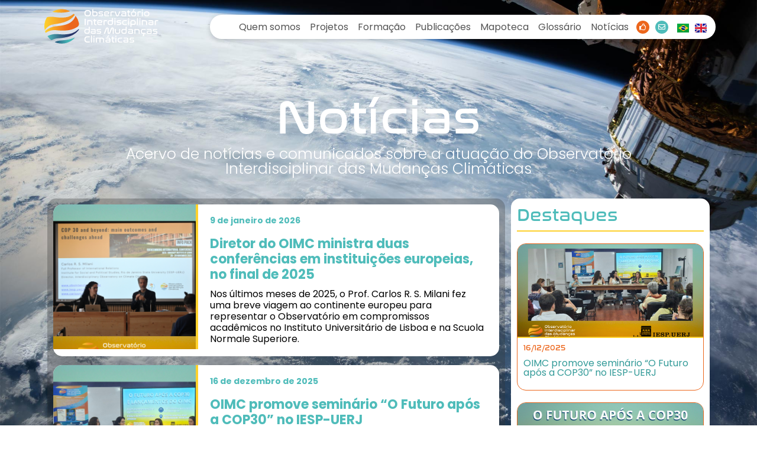

--- FILE ---
content_type: text/html; charset=UTF-8
request_url: https://obsinterclima.eco.br/tag/oimc/
body_size: 175376
content:
<!DOCTYPE html><html lang="pt-BR"><head >	<meta charset="UTF-8" />
	<meta name="viewport" content="width=device-width, initial-scale=1" />
	<title>OIMC &#8211; Observatório Interdisciplinar das Mudanças Climáticas</title>
<meta name='robots' content='max-image-preview:large' />
	<style>img:is([sizes="auto" i], [sizes^="auto," i]) { contain-intrinsic-size: 3000px 1500px }</style>
	<link rel='dns-prefetch' href='//www.googletagmanager.com' />
<link rel="alternate" type="application/rss+xml" title="Feed para Observatório Interdisciplinar das Mudanças Climáticas &raquo;" href="https://obsinterclima.eco.br/feed/" />
<link rel="alternate" type="application/rss+xml" title="Feed de comentários para Observatório Interdisciplinar das Mudanças Climáticas &raquo;" href="https://obsinterclima.eco.br/comments/feed/" />
<link rel="alternate" type="application/rss+xml" title="Feed de tag para Observatório Interdisciplinar das Mudanças Climáticas &raquo; OIMC" href="https://obsinterclima.eco.br/tag/oimc/feed/" />
<script type="text/javascript">
/* <![CDATA[ */
window._wpemojiSettings = {"baseUrl":"https:\/\/s.w.org\/images\/core\/emoji\/15.0.3\/72x72\/","ext":".png","svgUrl":"https:\/\/s.w.org\/images\/core\/emoji\/15.0.3\/svg\/","svgExt":".svg","source":{"concatemoji":"https:\/\/obsinterclima.eco.br\/wp-includes\/js\/wp-emoji-release.min.js?ver=6.7.4"}};
/*! This file is auto-generated */
!function(i,n){var o,s,e;function c(e){try{var t={supportTests:e,timestamp:(new Date).valueOf()};sessionStorage.setItem(o,JSON.stringify(t))}catch(e){}}function p(e,t,n){e.clearRect(0,0,e.canvas.width,e.canvas.height),e.fillText(t,0,0);var t=new Uint32Array(e.getImageData(0,0,e.canvas.width,e.canvas.height).data),r=(e.clearRect(0,0,e.canvas.width,e.canvas.height),e.fillText(n,0,0),new Uint32Array(e.getImageData(0,0,e.canvas.width,e.canvas.height).data));return t.every(function(e,t){return e===r[t]})}function u(e,t,n){switch(t){case"flag":return n(e,"\ud83c\udff3\ufe0f\u200d\u26a7\ufe0f","\ud83c\udff3\ufe0f\u200b\u26a7\ufe0f")?!1:!n(e,"\ud83c\uddfa\ud83c\uddf3","\ud83c\uddfa\u200b\ud83c\uddf3")&&!n(e,"\ud83c\udff4\udb40\udc67\udb40\udc62\udb40\udc65\udb40\udc6e\udb40\udc67\udb40\udc7f","\ud83c\udff4\u200b\udb40\udc67\u200b\udb40\udc62\u200b\udb40\udc65\u200b\udb40\udc6e\u200b\udb40\udc67\u200b\udb40\udc7f");case"emoji":return!n(e,"\ud83d\udc26\u200d\u2b1b","\ud83d\udc26\u200b\u2b1b")}return!1}function f(e,t,n){var r="undefined"!=typeof WorkerGlobalScope&&self instanceof WorkerGlobalScope?new OffscreenCanvas(300,150):i.createElement("canvas"),a=r.getContext("2d",{willReadFrequently:!0}),o=(a.textBaseline="top",a.font="600 32px Arial",{});return e.forEach(function(e){o[e]=t(a,e,n)}),o}function t(e){var t=i.createElement("script");t.src=e,t.defer=!0,i.head.appendChild(t)}"undefined"!=typeof Promise&&(o="wpEmojiSettingsSupports",s=["flag","emoji"],n.supports={everything:!0,everythingExceptFlag:!0},e=new Promise(function(e){i.addEventListener("DOMContentLoaded",e,{once:!0})}),new Promise(function(t){var n=function(){try{var e=JSON.parse(sessionStorage.getItem(o));if("object"==typeof e&&"number"==typeof e.timestamp&&(new Date).valueOf()<e.timestamp+604800&&"object"==typeof e.supportTests)return e.supportTests}catch(e){}return null}();if(!n){if("undefined"!=typeof Worker&&"undefined"!=typeof OffscreenCanvas&&"undefined"!=typeof URL&&URL.createObjectURL&&"undefined"!=typeof Blob)try{var e="postMessage("+f.toString()+"("+[JSON.stringify(s),u.toString(),p.toString()].join(",")+"));",r=new Blob([e],{type:"text/javascript"}),a=new Worker(URL.createObjectURL(r),{name:"wpTestEmojiSupports"});return void(a.onmessage=function(e){c(n=e.data),a.terminate(),t(n)})}catch(e){}c(n=f(s,u,p))}t(n)}).then(function(e){for(var t in e)n.supports[t]=e[t],n.supports.everything=n.supports.everything&&n.supports[t],"flag"!==t&&(n.supports.everythingExceptFlag=n.supports.everythingExceptFlag&&n.supports[t]);n.supports.everythingExceptFlag=n.supports.everythingExceptFlag&&!n.supports.flag,n.DOMReady=!1,n.readyCallback=function(){n.DOMReady=!0}}).then(function(){return e}).then(function(){var e;n.supports.everything||(n.readyCallback(),(e=n.source||{}).concatemoji?t(e.concatemoji):e.wpemoji&&e.twemoji&&(t(e.twemoji),t(e.wpemoji)))}))}((window,document),window._wpemojiSettings);
/* ]]> */
</script>
<style id='wp-emoji-styles-inline-css' type='text/css'>

	img.wp-smiley, img.emoji {
		display: inline !important;
		border: none !important;
		box-shadow: none !important;
		height: 1em !important;
		width: 1em !important;
		margin: 0 0.07em !important;
		vertical-align: -0.1em !important;
		background: none !important;
		padding: 0 !important;
	}
</style>
<link rel='stylesheet' id='wp-block-library-css' href='https://obsinterclima.eco.br/wp-includes/css/dist/block-library/style.min.css?ver=6.7.4' type='text/css' media='all' />
<style id='wp-block-library-theme-inline-css' type='text/css'>
.wp-block-audio :where(figcaption){color:#555;font-size:13px;text-align:center}.is-dark-theme .wp-block-audio :where(figcaption){color:#ffffffa6}.wp-block-audio{margin:0 0 1em}.wp-block-code{border:1px solid #ccc;border-radius:4px;font-family:Menlo,Consolas,monaco,monospace;padding:.8em 1em}.wp-block-embed :where(figcaption){color:#555;font-size:13px;text-align:center}.is-dark-theme .wp-block-embed :where(figcaption){color:#ffffffa6}.wp-block-embed{margin:0 0 1em}.blocks-gallery-caption{color:#555;font-size:13px;text-align:center}.is-dark-theme .blocks-gallery-caption{color:#ffffffa6}:root :where(.wp-block-image figcaption){color:#555;font-size:13px;text-align:center}.is-dark-theme :root :where(.wp-block-image figcaption){color:#ffffffa6}.wp-block-image{margin:0 0 1em}.wp-block-pullquote{border-bottom:4px solid;border-top:4px solid;color:currentColor;margin-bottom:1.75em}.wp-block-pullquote cite,.wp-block-pullquote footer,.wp-block-pullquote__citation{color:currentColor;font-size:.8125em;font-style:normal;text-transform:uppercase}.wp-block-quote{border-left:.25em solid;margin:0 0 1.75em;padding-left:1em}.wp-block-quote cite,.wp-block-quote footer{color:currentColor;font-size:.8125em;font-style:normal;position:relative}.wp-block-quote:where(.has-text-align-right){border-left:none;border-right:.25em solid;padding-left:0;padding-right:1em}.wp-block-quote:where(.has-text-align-center){border:none;padding-left:0}.wp-block-quote.is-large,.wp-block-quote.is-style-large,.wp-block-quote:where(.is-style-plain){border:none}.wp-block-search .wp-block-search__label{font-weight:700}.wp-block-search__button{border:1px solid #ccc;padding:.375em .625em}:where(.wp-block-group.has-background){padding:1.25em 2.375em}.wp-block-separator.has-css-opacity{opacity:.4}.wp-block-separator{border:none;border-bottom:2px solid;margin-left:auto;margin-right:auto}.wp-block-separator.has-alpha-channel-opacity{opacity:1}.wp-block-separator:not(.is-style-wide):not(.is-style-dots){width:100px}.wp-block-separator.has-background:not(.is-style-dots){border-bottom:none;height:1px}.wp-block-separator.has-background:not(.is-style-wide):not(.is-style-dots){height:2px}.wp-block-table{margin:0 0 1em}.wp-block-table td,.wp-block-table th{word-break:normal}.wp-block-table :where(figcaption){color:#555;font-size:13px;text-align:center}.is-dark-theme .wp-block-table :where(figcaption){color:#ffffffa6}.wp-block-video :where(figcaption){color:#555;font-size:13px;text-align:center}.is-dark-theme .wp-block-video :where(figcaption){color:#ffffffa6}.wp-block-video{margin:0 0 1em}:root :where(.wp-block-template-part.has-background){margin-bottom:0;margin-top:0;padding:1.25em 2.375em}
</style>
<link rel='stylesheet' id='jet-engine-frontend-css' href='https://obsinterclima.eco.br/wp-content/plugins/jet-engine/assets/css/frontend.css?ver=3.6.2' type='text/css' media='all' />
<style id='classic-theme-styles-inline-css' type='text/css'>
/*! This file is auto-generated */
.wp-block-button__link{color:#fff;background-color:#32373c;border-radius:9999px;box-shadow:none;text-decoration:none;padding:calc(.667em + 2px) calc(1.333em + 2px);font-size:1.125em}.wp-block-file__button{background:#32373c;color:#fff;text-decoration:none}
</style>
<style id='global-styles-inline-css' type='text/css'>
:root{--wp--preset--aspect-ratio--square: 1;--wp--preset--aspect-ratio--4-3: 4/3;--wp--preset--aspect-ratio--3-4: 3/4;--wp--preset--aspect-ratio--3-2: 3/2;--wp--preset--aspect-ratio--2-3: 2/3;--wp--preset--aspect-ratio--16-9: 16/9;--wp--preset--aspect-ratio--9-16: 9/16;--wp--preset--color--black: #000000;--wp--preset--color--cyan-bluish-gray: #abb8c3;--wp--preset--color--white: #ffffff;--wp--preset--color--pale-pink: #f78da7;--wp--preset--color--vivid-red: #cf2e2e;--wp--preset--color--luminous-vivid-orange: #ff6900;--wp--preset--color--luminous-vivid-amber: #fcb900;--wp--preset--color--light-green-cyan: #7bdcb5;--wp--preset--color--vivid-green-cyan: #00d084;--wp--preset--color--pale-cyan-blue: #8ed1fc;--wp--preset--color--vivid-cyan-blue: #0693e3;--wp--preset--color--vivid-purple: #9b51e0;--wp--preset--gradient--vivid-cyan-blue-to-vivid-purple: linear-gradient(135deg,rgba(6,147,227,1) 0%,rgb(155,81,224) 100%);--wp--preset--gradient--light-green-cyan-to-vivid-green-cyan: linear-gradient(135deg,rgb(122,220,180) 0%,rgb(0,208,130) 100%);--wp--preset--gradient--luminous-vivid-amber-to-luminous-vivid-orange: linear-gradient(135deg,rgba(252,185,0,1) 0%,rgba(255,105,0,1) 100%);--wp--preset--gradient--luminous-vivid-orange-to-vivid-red: linear-gradient(135deg,rgba(255,105,0,1) 0%,rgb(207,46,46) 100%);--wp--preset--gradient--very-light-gray-to-cyan-bluish-gray: linear-gradient(135deg,rgb(238,238,238) 0%,rgb(169,184,195) 100%);--wp--preset--gradient--cool-to-warm-spectrum: linear-gradient(135deg,rgb(74,234,220) 0%,rgb(151,120,209) 20%,rgb(207,42,186) 40%,rgb(238,44,130) 60%,rgb(251,105,98) 80%,rgb(254,248,76) 100%);--wp--preset--gradient--blush-light-purple: linear-gradient(135deg,rgb(255,206,236) 0%,rgb(152,150,240) 100%);--wp--preset--gradient--blush-bordeaux: linear-gradient(135deg,rgb(254,205,165) 0%,rgb(254,45,45) 50%,rgb(107,0,62) 100%);--wp--preset--gradient--luminous-dusk: linear-gradient(135deg,rgb(255,203,112) 0%,rgb(199,81,192) 50%,rgb(65,88,208) 100%);--wp--preset--gradient--pale-ocean: linear-gradient(135deg,rgb(255,245,203) 0%,rgb(182,227,212) 50%,rgb(51,167,181) 100%);--wp--preset--gradient--electric-grass: linear-gradient(135deg,rgb(202,248,128) 0%,rgb(113,206,126) 100%);--wp--preset--gradient--midnight: linear-gradient(135deg,rgb(2,3,129) 0%,rgb(40,116,252) 100%);--wp--preset--font-size--small: 13px;--wp--preset--font-size--medium: 20px;--wp--preset--font-size--large: 36px;--wp--preset--font-size--x-large: 42px;--wp--preset--spacing--20: 0.44rem;--wp--preset--spacing--30: 0.67rem;--wp--preset--spacing--40: 1rem;--wp--preset--spacing--50: 1.5rem;--wp--preset--spacing--60: 2.25rem;--wp--preset--spacing--70: 3.38rem;--wp--preset--spacing--80: 5.06rem;--wp--preset--shadow--natural: 6px 6px 9px rgba(0, 0, 0, 0.2);--wp--preset--shadow--deep: 12px 12px 50px rgba(0, 0, 0, 0.4);--wp--preset--shadow--sharp: 6px 6px 0px rgba(0, 0, 0, 0.2);--wp--preset--shadow--outlined: 6px 6px 0px -3px rgba(255, 255, 255, 1), 6px 6px rgba(0, 0, 0, 1);--wp--preset--shadow--crisp: 6px 6px 0px rgba(0, 0, 0, 1);}:where(.is-layout-flex){gap: 0.5em;}:where(.is-layout-grid){gap: 0.5em;}body .is-layout-flex{display: flex;}.is-layout-flex{flex-wrap: wrap;align-items: center;}.is-layout-flex > :is(*, div){margin: 0;}body .is-layout-grid{display: grid;}.is-layout-grid > :is(*, div){margin: 0;}:where(.wp-block-columns.is-layout-flex){gap: 2em;}:where(.wp-block-columns.is-layout-grid){gap: 2em;}:where(.wp-block-post-template.is-layout-flex){gap: 1.25em;}:where(.wp-block-post-template.is-layout-grid){gap: 1.25em;}.has-black-color{color: var(--wp--preset--color--black) !important;}.has-cyan-bluish-gray-color{color: var(--wp--preset--color--cyan-bluish-gray) !important;}.has-white-color{color: var(--wp--preset--color--white) !important;}.has-pale-pink-color{color: var(--wp--preset--color--pale-pink) !important;}.has-vivid-red-color{color: var(--wp--preset--color--vivid-red) !important;}.has-luminous-vivid-orange-color{color: var(--wp--preset--color--luminous-vivid-orange) !important;}.has-luminous-vivid-amber-color{color: var(--wp--preset--color--luminous-vivid-amber) !important;}.has-light-green-cyan-color{color: var(--wp--preset--color--light-green-cyan) !important;}.has-vivid-green-cyan-color{color: var(--wp--preset--color--vivid-green-cyan) !important;}.has-pale-cyan-blue-color{color: var(--wp--preset--color--pale-cyan-blue) !important;}.has-vivid-cyan-blue-color{color: var(--wp--preset--color--vivid-cyan-blue) !important;}.has-vivid-purple-color{color: var(--wp--preset--color--vivid-purple) !important;}.has-black-background-color{background-color: var(--wp--preset--color--black) !important;}.has-cyan-bluish-gray-background-color{background-color: var(--wp--preset--color--cyan-bluish-gray) !important;}.has-white-background-color{background-color: var(--wp--preset--color--white) !important;}.has-pale-pink-background-color{background-color: var(--wp--preset--color--pale-pink) !important;}.has-vivid-red-background-color{background-color: var(--wp--preset--color--vivid-red) !important;}.has-luminous-vivid-orange-background-color{background-color: var(--wp--preset--color--luminous-vivid-orange) !important;}.has-luminous-vivid-amber-background-color{background-color: var(--wp--preset--color--luminous-vivid-amber) !important;}.has-light-green-cyan-background-color{background-color: var(--wp--preset--color--light-green-cyan) !important;}.has-vivid-green-cyan-background-color{background-color: var(--wp--preset--color--vivid-green-cyan) !important;}.has-pale-cyan-blue-background-color{background-color: var(--wp--preset--color--pale-cyan-blue) !important;}.has-vivid-cyan-blue-background-color{background-color: var(--wp--preset--color--vivid-cyan-blue) !important;}.has-vivid-purple-background-color{background-color: var(--wp--preset--color--vivid-purple) !important;}.has-black-border-color{border-color: var(--wp--preset--color--black) !important;}.has-cyan-bluish-gray-border-color{border-color: var(--wp--preset--color--cyan-bluish-gray) !important;}.has-white-border-color{border-color: var(--wp--preset--color--white) !important;}.has-pale-pink-border-color{border-color: var(--wp--preset--color--pale-pink) !important;}.has-vivid-red-border-color{border-color: var(--wp--preset--color--vivid-red) !important;}.has-luminous-vivid-orange-border-color{border-color: var(--wp--preset--color--luminous-vivid-orange) !important;}.has-luminous-vivid-amber-border-color{border-color: var(--wp--preset--color--luminous-vivid-amber) !important;}.has-light-green-cyan-border-color{border-color: var(--wp--preset--color--light-green-cyan) !important;}.has-vivid-green-cyan-border-color{border-color: var(--wp--preset--color--vivid-green-cyan) !important;}.has-pale-cyan-blue-border-color{border-color: var(--wp--preset--color--pale-cyan-blue) !important;}.has-vivid-cyan-blue-border-color{border-color: var(--wp--preset--color--vivid-cyan-blue) !important;}.has-vivid-purple-border-color{border-color: var(--wp--preset--color--vivid-purple) !important;}.has-vivid-cyan-blue-to-vivid-purple-gradient-background{background: var(--wp--preset--gradient--vivid-cyan-blue-to-vivid-purple) !important;}.has-light-green-cyan-to-vivid-green-cyan-gradient-background{background: var(--wp--preset--gradient--light-green-cyan-to-vivid-green-cyan) !important;}.has-luminous-vivid-amber-to-luminous-vivid-orange-gradient-background{background: var(--wp--preset--gradient--luminous-vivid-amber-to-luminous-vivid-orange) !important;}.has-luminous-vivid-orange-to-vivid-red-gradient-background{background: var(--wp--preset--gradient--luminous-vivid-orange-to-vivid-red) !important;}.has-very-light-gray-to-cyan-bluish-gray-gradient-background{background: var(--wp--preset--gradient--very-light-gray-to-cyan-bluish-gray) !important;}.has-cool-to-warm-spectrum-gradient-background{background: var(--wp--preset--gradient--cool-to-warm-spectrum) !important;}.has-blush-light-purple-gradient-background{background: var(--wp--preset--gradient--blush-light-purple) !important;}.has-blush-bordeaux-gradient-background{background: var(--wp--preset--gradient--blush-bordeaux) !important;}.has-luminous-dusk-gradient-background{background: var(--wp--preset--gradient--luminous-dusk) !important;}.has-pale-ocean-gradient-background{background: var(--wp--preset--gradient--pale-ocean) !important;}.has-electric-grass-gradient-background{background: var(--wp--preset--gradient--electric-grass) !important;}.has-midnight-gradient-background{background: var(--wp--preset--gradient--midnight) !important;}.has-small-font-size{font-size: var(--wp--preset--font-size--small) !important;}.has-medium-font-size{font-size: var(--wp--preset--font-size--medium) !important;}.has-large-font-size{font-size: var(--wp--preset--font-size--large) !important;}.has-x-large-font-size{font-size: var(--wp--preset--font-size--x-large) !important;}
:where(.wp-block-post-template.is-layout-flex){gap: 1.25em;}:where(.wp-block-post-template.is-layout-grid){gap: 1.25em;}
:where(.wp-block-columns.is-layout-flex){gap: 2em;}:where(.wp-block-columns.is-layout-grid){gap: 2em;}
:root :where(.wp-block-pullquote){font-size: 1.5em;line-height: 1.6;}
</style>
<link rel='stylesheet' id='jupiterx-popups-animation-css' href='https://obsinterclima.eco.br/wp-content/plugins/jupiterx-core/includes/extensions/raven/assets/lib/animate/animate.min.css?ver=4.8.7' type='text/css' media='all' />
<link rel='stylesheet' id='jupiterx-css' href='https://obsinterclima.eco.br/wp-content/uploads/jupiterx/compiler/jupiterx/ec2f5ad.css?ver=4.8.7' type='text/css' media='all' />
<link rel='stylesheet' id='jupiterx-elements-dynamic-styles-css' href='https://obsinterclima.eco.br/wp-content/uploads/jupiterx/compiler/jupiterx-elements-dynamic-styles/cd624f6.css?ver=4.8.7' type='text/css' media='all' />
<link rel='stylesheet' id='elementor-icons-css' href='https://obsinterclima.eco.br/wp-content/plugins/elementor/assets/lib/eicons/css/elementor-icons.min.css?ver=5.34.0' type='text/css' media='all' />
<link rel='stylesheet' id='elementor-frontend-css' href='https://obsinterclima.eco.br/wp-content/plugins/elementor/assets/css/frontend.min.css?ver=3.26.5' type='text/css' media='all' />
<link rel='stylesheet' id='font-awesome-css' href='https://obsinterclima.eco.br/wp-content/plugins/elementor/assets/lib/font-awesome/css/font-awesome.min.css?ver=4.7.0' type='text/css' media='all' />
<link rel='stylesheet' id='jupiterx-core-raven-frontend-css' href='https://obsinterclima.eco.br/wp-content/plugins/jupiterx-core/includes/extensions/raven/assets/css/frontend.min.css?ver=6.7.4' type='text/css' media='all' />
<style id='jupiterx-core-raven-frontend-inline-css' type='text/css'>
.jupiterx-main-content{ padding: 0px } .jupiterx-main-content > .container { max-width: inherit; padding: 0px }.jupiterx-layout-builder-template > .row { margin: 0; } .jupiterx-layout-builder-template > .row > #jupiterx-primary { padding: 0; }
</style>
<link rel='stylesheet' id='elementor-post-19-css' href='https://obsinterclima.eco.br/wp-content/uploads/elementor/css/post-19.css?ver=1737061085' type='text/css' media='all' />
<link rel='stylesheet' id='jet-blog-css' href='https://obsinterclima.eco.br/wp-content/plugins/jet-blog/assets/css/jet-blog.css?ver=2.4.2' type='text/css' media='all' />
<link rel='stylesheet' id='jet-tabs-frontend-css' href='https://obsinterclima.eco.br/wp-content/plugins/jet-tabs/assets/css/jet-tabs-frontend.css?ver=2.2.6.2' type='text/css' media='all' />
<link rel='stylesheet' id='jet-tricks-frontend-css' href='https://obsinterclima.eco.br/wp-content/plugins/jet-tricks/assets/css/jet-tricks-frontend.css?ver=1.5.0' type='text/css' media='all' />
<link rel='stylesheet' id='flatpickr-css' href='https://obsinterclima.eco.br/wp-content/plugins/elementor/assets/lib/flatpickr/flatpickr.min.css?ver=4.6.13' type='text/css' media='all' />
<link rel='stylesheet' id='elementor-post-5168-css' href='https://obsinterclima.eco.br/wp-content/uploads/elementor/css/post-5168.css?ver=1737061086' type='text/css' media='all' />
<link rel='stylesheet' id='elementor-post-250-css' href='https://obsinterclima.eco.br/wp-content/uploads/elementor/css/post-250.css?ver=1737061086' type='text/css' media='all' />
<link rel='stylesheet' id='font-awesome-5-all-css' href='https://obsinterclima.eco.br/wp-content/plugins/elementor/assets/lib/font-awesome/css/all.min.css?ver=3.26.5' type='text/css' media='all' />
<link rel='stylesheet' id='font-awesome-4-shim-css' href='https://obsinterclima.eco.br/wp-content/plugins/elementor/assets/lib/font-awesome/css/v4-shims.min.css?ver=3.26.5' type='text/css' media='all' />
<link rel='stylesheet' id='google-fonts-1-css' href='https://fonts.googleapis.com/css?family=Roboto%3A100%2C100italic%2C200%2C200italic%2C300%2C300italic%2C400%2C400italic%2C500%2C500italic%2C600%2C600italic%2C700%2C700italic%2C800%2C800italic%2C900%2C900italic%7CRoboto+Slab%3A100%2C100italic%2C200%2C200italic%2C300%2C300italic%2C400%2C400italic%2C500%2C500italic%2C600%2C600italic%2C700%2C700italic%2C800%2C800italic%2C900%2C900italic%7CPoppins%3A100%2C100italic%2C200%2C200italic%2C300%2C300italic%2C400%2C400italic%2C500%2C500italic%2C600%2C600italic%2C700%2C700italic%2C800%2C800italic%2C900%2C900italic&#038;display=auto&#038;ver=6.7.4' type='text/css' media='all' />
<link rel='stylesheet' id='elementor-icons-shared-0-css' href='https://obsinterclima.eco.br/wp-content/plugins/elementor/assets/lib/font-awesome/css/fontawesome.min.css?ver=5.15.3' type='text/css' media='all' />
<link rel='stylesheet' id='elementor-icons-fa-regular-css' href='https://obsinterclima.eco.br/wp-content/plugins/elementor/assets/lib/font-awesome/css/regular.min.css?ver=5.15.3' type='text/css' media='all' />
<link rel='stylesheet' id='elementor-icons-fa-brands-css' href='https://obsinterclima.eco.br/wp-content/plugins/elementor/assets/lib/font-awesome/css/brands.min.css?ver=5.15.3' type='text/css' media='all' />
<link rel="preconnect" href="https://fonts.gstatic.com/" crossorigin><script type="text/javascript" src="https://obsinterclima.eco.br/wp-includes/js/jquery/jquery.min.js?ver=3.7.1" id="jquery-core-js"></script>
<script type="text/javascript" src="https://obsinterclima.eco.br/wp-includes/js/jquery/jquery-migrate.min.js?ver=3.4.1" id="jquery-migrate-js"></script>
<script type="text/javascript" src="https://obsinterclima.eco.br/wp-content/plugins/flowpaper-lite-pdf-flipbook/assets/lity/lity.min.js" id="lity-js-js"></script>
<script type="text/javascript" src="https://obsinterclima.eco.br/wp-content/themes/jupiterx/lib/admin/assets/lib/webfont/webfont.min.js?ver=1.6.26" id="jupiterx-webfont-js"></script>
<script type="text/javascript" id="jupiterx-webfont-js-after">
/* <![CDATA[ */
WebFont.load({
				google: {
					families: ['Poppins:100,200,300,400,500,600,700,800,900,100italic,200italic,300italic,400italic,500italic,600italic,700italic,800italic,900italic']
				}
			});
WebFont.load({
			typekit: {
				id:'txb2vqj'
			}
		});
/* ]]> */
</script>
<script type="text/javascript" src="https://obsinterclima.eco.br/wp-content/themes/jupiterx/lib/assets/dist/js/utils.min.js?ver=4.8.7" id="jupiterx-utils-js"></script>

<!-- Snippet da tag do Google (gtag.js) adicionado pelo Site Kit -->

<!-- Snippet do Google Analytics adicionado pelo Site Kit -->
<script type="text/javascript" src="https://www.googletagmanager.com/gtag/js?id=G-1RN0TDKREF" id="google_gtagjs-js" async></script>
<script type="text/javascript" id="google_gtagjs-js-after">
/* <![CDATA[ */
window.dataLayer = window.dataLayer || [];function gtag(){dataLayer.push(arguments);}
gtag("set","linker",{"domains":["obsinterclima.eco.br"]});
gtag("js", new Date());
gtag("set", "developer_id.dZTNiMT", true);
gtag("config", "G-1RN0TDKREF");
/* ]]> */
</script>

<!-- Fim do snippet da tag do Google (gtag.js) adicionado pelo Site Kit -->
<script type="text/javascript" src="https://obsinterclima.eco.br/wp-content/plugins/elementor/assets/lib/font-awesome/js/v4-shims.min.js?ver=3.26.5" id="font-awesome-4-shim-js"></script>
<link rel="https://api.w.org/" href="https://obsinterclima.eco.br/wp-json/" /><link rel="alternate" title="JSON" type="application/json" href="https://obsinterclima.eco.br/wp-json/wp/v2/tags/750" /><link rel="EditURI" type="application/rsd+xml" title="RSD" href="https://obsinterclima.eco.br/xmlrpc.php?rsd" />
<meta name="generator" content="WordPress 6.7.4" />
<meta name="generator" content="Site Kit by Google 1.144.0" /><meta name="generator" content="Elementor 3.26.5; settings: css_print_method-external, google_font-enabled, font_display-auto">
			<style>
				.e-con.e-parent:nth-of-type(n+4):not(.e-lazyloaded):not(.e-no-lazyload),
				.e-con.e-parent:nth-of-type(n+4):not(.e-lazyloaded):not(.e-no-lazyload) * {
					background-image: none !important;
				}
				@media screen and (max-height: 1024px) {
					.e-con.e-parent:nth-of-type(n+3):not(.e-lazyloaded):not(.e-no-lazyload),
					.e-con.e-parent:nth-of-type(n+3):not(.e-lazyloaded):not(.e-no-lazyload) * {
						background-image: none !important;
					}
				}
				@media screen and (max-height: 640px) {
					.e-con.e-parent:nth-of-type(n+2):not(.e-lazyloaded):not(.e-no-lazyload),
					.e-con.e-parent:nth-of-type(n+2):not(.e-lazyloaded):not(.e-no-lazyload) * {
						background-image: none !important;
					}
				}
			</style>
			<link rel="icon" href="https://obsinterclima.eco.br/wp-content/uploads/2020/03/cropped-favicon-32x32.png" sizes="32x32" />
<link rel="icon" href="https://obsinterclima.eco.br/wp-content/uploads/2020/03/cropped-favicon-192x192.png" sizes="192x192" />
<link rel="apple-touch-icon" href="https://obsinterclima.eco.br/wp-content/uploads/2020/03/cropped-favicon-180x180.png" />
<meta name="msapplication-TileImage" content="https://obsinterclima.eco.br/wp-content/uploads/2020/03/cropped-favicon-270x270.png" />
		<style type="text/css" id="wp-custom-css">
			.raven-submenu {
	min-width: 10px!important;
}
		</style>
		</head><body class="archive tag tag-oimc tag-750 no-js elementor-default elementor-kit-19 jupiterx-header-overlapped jupiterx-header-overlapped-tablet jupiterx-header-overlapped-mobile" itemscope="itemscope" itemtype="http://schema.org/WebPage"><a class="jupiterx-a11y jupiterx-a11y-skip-navigation-link" href="#jupiterx-main">Skip to content</a><div class="jupiterx-site"><header class="jupiterx-header jupiterx-header-custom" data-jupiterx-settings="{&quot;breakpoint&quot;:&quot;767.98&quot;,&quot;template&quot;:&quot;5168&quot;,&quot;behavior&quot;:&quot;&quot;,&quot;overlap&quot;:&quot;desktop,tablet,mobile&quot;}" role="banner" itemscope="itemscope" itemtype="http://schema.org/WPHeader">		<div data-elementor-type="header" data-elementor-id="5168" class="elementor elementor-5168">
						<section class="elementor-section elementor-top-section elementor-element elementor-element-e119804 elementor-section-height-min-height elementor-section-boxed elementor-section-height-default elementor-section-items-middle" data-id="e119804" data-element_type="section" data-settings="{&quot;jet_parallax_layout_list&quot;:[{&quot;jet_parallax_layout_image&quot;:{&quot;url&quot;:&quot;&quot;,&quot;id&quot;:&quot;&quot;,&quot;size&quot;:&quot;&quot;},&quot;_id&quot;:&quot;38d57ed&quot;,&quot;jet_parallax_layout_image_tablet&quot;:{&quot;url&quot;:&quot;&quot;,&quot;id&quot;:&quot;&quot;,&quot;size&quot;:&quot;&quot;},&quot;jet_parallax_layout_image_mobile&quot;:{&quot;url&quot;:&quot;&quot;,&quot;id&quot;:&quot;&quot;,&quot;size&quot;:&quot;&quot;},&quot;jet_parallax_layout_speed&quot;:{&quot;unit&quot;:&quot;%&quot;,&quot;size&quot;:50,&quot;sizes&quot;:[]},&quot;jet_parallax_layout_type&quot;:&quot;scroll&quot;,&quot;jet_parallax_layout_direction&quot;:null,&quot;jet_parallax_layout_fx_direction&quot;:null,&quot;jet_parallax_layout_z_index&quot;:&quot;&quot;,&quot;jet_parallax_layout_bg_x&quot;:50,&quot;jet_parallax_layout_bg_x_tablet&quot;:&quot;&quot;,&quot;jet_parallax_layout_bg_x_mobile&quot;:&quot;&quot;,&quot;jet_parallax_layout_bg_y&quot;:50,&quot;jet_parallax_layout_bg_y_tablet&quot;:&quot;&quot;,&quot;jet_parallax_layout_bg_y_mobile&quot;:&quot;&quot;,&quot;jet_parallax_layout_bg_size&quot;:&quot;auto&quot;,&quot;jet_parallax_layout_bg_size_tablet&quot;:&quot;&quot;,&quot;jet_parallax_layout_bg_size_mobile&quot;:&quot;&quot;,&quot;jet_parallax_layout_animation_prop&quot;:&quot;transform&quot;,&quot;jet_parallax_layout_on&quot;:[&quot;desktop&quot;,&quot;tablet&quot;]}],&quot;background_background&quot;:&quot;classic&quot;}">
						<div class="elementor-container elementor-column-gap-default">
					<div class="elementor-column elementor-col-50 elementor-top-column elementor-element elementor-element-c332fe1 raven-column-flex-start raven-column-flex-horizontal" data-id="c332fe1" data-element_type="column">
			<div class="elementor-widget-wrap elementor-element-populated">
						<div class="elementor-element elementor-element-2a76a61 elementor-widget elementor-widget-raven-site-logo" data-id="2a76a61" data-element_type="widget" data-widget_type="raven-site-logo.default">
				<div class="elementor-widget-container">
							<div class="raven-widget-wrapper">
			<div class="raven-site-logo raven-site-logo-customizer">
									<a class="raven-site-logo-link" href="https://obsinterclima.eco.br">
								<img src="https://obsinterclima.eco.br/wp-content/uploads/2020/06/Logo-OIMC-branco_final-pt.svg" alt="Observatório Interdisciplinar das Mudanças Climáticas" class="raven-site-logo-desktop raven-site-logo-tablet raven-site-logo-mobile" data-no-lazy="1" />									</a>
							</div>
		</div>
						</div>
				</div>
					</div>
		</div>
				<div class="elementor-column elementor-col-50 elementor-top-column elementor-element elementor-element-2d6a358 raven-column-flex-end raven-column-flex-horizontal" data-id="2d6a358" data-element_type="column" data-settings="{&quot;background_background&quot;:&quot;classic&quot;}">
			<div class="elementor-widget-wrap elementor-element-populated">
						<div class="elementor-element elementor-element-cc38419 raven-breakpoint-tablet raven-mobile-nav-menu-align-left elementor-widget elementor-widget-raven-nav-menu" data-id="cc38419" data-element_type="widget" data-settings="{&quot;mobile_layout&quot;:&quot;full-screen&quot;,&quot;submenu_space_between&quot;:{&quot;unit&quot;:&quot;px&quot;,&quot;size&quot;:10,&quot;sizes&quot;:[]},&quot;submenu_icon&quot;:&quot;&lt;svg 0=\&quot;fas fa-chevron-down\&quot; class=\&quot;e-font-icon-svg e-fas-chevron-down\&quot;&gt;\r\n\t\t\t\t\t&lt;use xlink:href=\&quot;#fas-chevron-down\&quot;&gt;\r\n\t\t\t\t\t\t&lt;symbol id=\&quot;fas-chevron-down\&quot; viewBox=\&quot;0 0 448 512\&quot;&gt;\r\n\t\t\t\t\t\t\t&lt;path d=\&quot;M207.029 381.476L12.686 187.132c-9.373-9.373-9.373-24.569 0-33.941l22.667-22.667c9.357-9.357 24.522-9.375 33.901-.04L224 284.505l154.745-154.021c9.379-9.335 24.544-9.317 33.901.04l22.667 22.667c9.373 9.373 9.373 24.569 0 33.941L240.971 381.476c-9.373 9.372-24.569 9.372-33.942 0z\&quot;&gt;&lt;\/path&gt;\r\n\t\t\t\t\t\t&lt;\/symbol&gt;\r\n\t\t\t\t\t&lt;\/use&gt;\r\n\t\t\t\t&lt;\/svg&gt;&quot;,&quot;submenu_opening_position&quot;:&quot;bottom&quot;,&quot;mobile_menu_item_full_width&quot;:&quot;no&quot;}" data-widget_type="raven-nav-menu.default">
				<div class="elementor-widget-container">
							<nav class="raven-nav-menu-main raven-nav-menu-horizontal raven-nav-menu-tablet-horizontal raven-nav-menu-mobile-horizontal raven-nav-icons-hidden-desktop raven-nav-icons-hidden-tablet raven-nav-icons-hidden-mobile">
			<ul id="menu-cc38419" class="raven-nav-menu"><li class="menu-item menu-item-type-post_type menu-item-object-page menu-item-home menu-item-has-children menu-item-5162"><a href="https://obsinterclima.eco.br/" class="raven-menu-item raven-link-item ">Quem somos</a>
<ul class="0 sub-menu raven-submenu">
	<li class="menu-item menu-item-type-post_type menu-item-object-page menu-item-5163"><a href="https://obsinterclima.eco.br/sobre/" class="raven-submenu-item raven-link-item ">Sobre</a></li>
	<li class="menu-item menu-item-type-post_type menu-item-object-page menu-item-5154"><a href="https://obsinterclima.eco.br/equipe/" class="raven-submenu-item raven-link-item ">Equipe</a></li>
	<li class="menu-item menu-item-type-post_type menu-item-object-page menu-item-5156"><a href="https://obsinterclima.eco.br/linhas-pesquisa/" class="raven-submenu-item raven-link-item ">Linhas de Pesquisa</a></li>
	<li class="menu-item menu-item-type-post_type menu-item-object-page menu-item-5159"><a href="https://obsinterclima.eco.br/parcerias/" class="raven-submenu-item raven-link-item ">Parcerias</a></li>
</ul>
</li>
<li class="menu-item menu-item-type-custom menu-item-object-custom menu-item-has-children menu-item-5164"><a href="#" class="raven-menu-item raven-link-item ">Projetos</a>
<ul class="0 sub-menu raven-submenu">
	<li class="menu-item menu-item-type-post_type menu-item-object-page menu-item-5161"><a href="https://obsinterclima.eco.br/projetos-andamento/" class="raven-submenu-item raven-link-item ">Projetos em Andamento</a></li>
	<li class="menu-item menu-item-type-post_type menu-item-object-page menu-item-5158"><a href="https://obsinterclima.eco.br/orientacoes-em-andamento/" class="raven-submenu-item raven-link-item ">Orientações em Andamento</a></li>
	<li class="menu-item menu-item-type-post_type menu-item-object-page menu-item-5160"><a href="https://obsinterclima.eco.br/projetos-concluidos/" class="raven-submenu-item raven-link-item ">Projetos Concluidos</a></li>
</ul>
</li>
<li class="menu-item menu-item-type-custom menu-item-object-custom menu-item-has-children menu-item-5165"><a href="#" class="raven-menu-item raven-link-item ">Formação</a>
<ul class="0 sub-menu raven-submenu">
	<li class="menu-item menu-item-type-post_type menu-item-object-page menu-item-7277"><a href="https://obsinterclima.eco.br/modulos/" class="raven-submenu-item raven-link-item ">Módulos</a></li>
	<li class="menu-item menu-item-type-post_type menu-item-object-page menu-item-5466"><a href="https://obsinterclima.eco.br/ciclos-de-webinars/" class="raven-submenu-item raven-link-item ">Ciclos de Webinars</a></li>
	<li class="menu-item menu-item-type-post_type menu-item-object-page menu-item-5153"><a href="https://obsinterclima.eco.br/disciplinas/" class="raven-submenu-item raven-link-item ">Disciplinas</a></li>
</ul>
</li>
<li class="menu-item menu-item-type-custom menu-item-object-custom menu-item-has-children menu-item-5167"><a href="#" class="raven-menu-item raven-link-item ">Publicações</a>
<ul class="0 sub-menu raven-submenu">
	<li class="menu-item menu-item-type-post_type menu-item-object-page menu-item-7081"><a href="https://obsinterclima.eco.br/colecao-emergencia-climatica/" class="raven-submenu-item raven-link-item ">Coleção Emergência Climática</a></li>
	<li class="menu-item menu-item-type-post_type menu-item-object-page menu-item-5151"><a href="https://obsinterclima.eco.br/cadernos/" class="raven-submenu-item raven-link-item ">Cadernos</a></li>
	<li class="menu-item menu-item-type-post_type menu-item-object-page menu-item-5221"><a href="https://obsinterclima.eco.br/artigos/" class="raven-submenu-item raven-link-item ">Artigos</a></li>
	<li class="menu-item menu-item-type-post_type menu-item-object-page menu-item-5152"><a href="https://obsinterclima.eco.br/comentarios-oimc/" class="raven-submenu-item raven-link-item ">Comentários</a></li>
	<li class="menu-item menu-item-type-post_type menu-item-object-page menu-item-5468"><a href="https://obsinterclima.eco.br/capitulos-de-livros/" class="raven-submenu-item raven-link-item ">Capítulos de Livros</a></li>
	<li class="menu-item menu-item-type-post_type menu-item-object-page menu-item-5467"><a href="https://obsinterclima.eco.br/teses-dissertacoes-e-tccs/" class="raven-submenu-item raven-link-item ">Teses, dissertações e TCCs</a></li>
</ul>
</li>
<li class="menu-item menu-item-type-post_type menu-item-object-page menu-item-5157"><a href="https://obsinterclima.eco.br/mapoteca/" class="raven-menu-item raven-link-item ">Mapoteca</a></li>
<li class="menu-item menu-item-type-post_type menu-item-object-page menu-item-5155"><a href="https://obsinterclima.eco.br/glossario/" class="raven-menu-item raven-link-item ">Glossário</a></li>
<li class="menu-item menu-item-type-post_type menu-item-object-page menu-item-has-children menu-item-5150"><a href="https://obsinterclima.eco.br/noticias/" class="raven-menu-item raven-link-item ">Notícias</a>
<ul class="0 sub-menu raven-submenu">
	<li class="menu-item menu-item-type-post_type menu-item-object-page menu-item-5577"><a href="https://obsinterclima.eco.br/na-midia/" class="raven-submenu-item raven-link-item ">Na Mídia</a></li>
</ul>
</li>
</ul>		</nav>

		<div class="raven-nav-menu-toggle">

						<div class="raven-nav-menu-toggle-button ">
								<span class="fa fa-bars"></span>
								</div>

		</div>
		<nav class="raven-nav-icons-hidden-desktop raven-nav-icons-hidden-tablet raven-nav-icons-hidden-mobile raven-nav-menu-mobile raven-nav-menu-full-screen">
										<div class="raven-nav-menu-close-button">
					<span class="raven-nav-menu-close-icon">&times;</span>
				</div>
						<div class="raven-container">
				<ul id="menu-mobile-cc38419" class="raven-nav-menu"><li class="menu-item menu-item-type-post_type menu-item-object-page menu-item-home menu-item-has-children menu-item-5162"><a href="https://obsinterclima.eco.br/" class="raven-menu-item raven-link-item ">Quem somos</a>
<ul class="0 sub-menu raven-submenu">
	<li class="menu-item menu-item-type-post_type menu-item-object-page menu-item-5163"><a href="https://obsinterclima.eco.br/sobre/" class="raven-submenu-item raven-link-item ">Sobre</a></li>
	<li class="menu-item menu-item-type-post_type menu-item-object-page menu-item-5154"><a href="https://obsinterclima.eco.br/equipe/" class="raven-submenu-item raven-link-item ">Equipe</a></li>
	<li class="menu-item menu-item-type-post_type menu-item-object-page menu-item-5156"><a href="https://obsinterclima.eco.br/linhas-pesquisa/" class="raven-submenu-item raven-link-item ">Linhas de Pesquisa</a></li>
	<li class="menu-item menu-item-type-post_type menu-item-object-page menu-item-5159"><a href="https://obsinterclima.eco.br/parcerias/" class="raven-submenu-item raven-link-item ">Parcerias</a></li>
</ul>
</li>
<li class="menu-item menu-item-type-custom menu-item-object-custom menu-item-has-children menu-item-5164"><a href="#" class="raven-menu-item raven-link-item ">Projetos</a>
<ul class="0 sub-menu raven-submenu">
	<li class="menu-item menu-item-type-post_type menu-item-object-page menu-item-5161"><a href="https://obsinterclima.eco.br/projetos-andamento/" class="raven-submenu-item raven-link-item ">Projetos em Andamento</a></li>
	<li class="menu-item menu-item-type-post_type menu-item-object-page menu-item-5158"><a href="https://obsinterclima.eco.br/orientacoes-em-andamento/" class="raven-submenu-item raven-link-item ">Orientações em Andamento</a></li>
	<li class="menu-item menu-item-type-post_type menu-item-object-page menu-item-5160"><a href="https://obsinterclima.eco.br/projetos-concluidos/" class="raven-submenu-item raven-link-item ">Projetos Concluidos</a></li>
</ul>
</li>
<li class="menu-item menu-item-type-custom menu-item-object-custom menu-item-has-children menu-item-5165"><a href="#" class="raven-menu-item raven-link-item ">Formação</a>
<ul class="0 sub-menu raven-submenu">
	<li class="menu-item menu-item-type-post_type menu-item-object-page menu-item-7277"><a href="https://obsinterclima.eco.br/modulos/" class="raven-submenu-item raven-link-item ">Módulos</a></li>
	<li class="menu-item menu-item-type-post_type menu-item-object-page menu-item-5466"><a href="https://obsinterclima.eco.br/ciclos-de-webinars/" class="raven-submenu-item raven-link-item ">Ciclos de Webinars</a></li>
	<li class="menu-item menu-item-type-post_type menu-item-object-page menu-item-5153"><a href="https://obsinterclima.eco.br/disciplinas/" class="raven-submenu-item raven-link-item ">Disciplinas</a></li>
</ul>
</li>
<li class="menu-item menu-item-type-custom menu-item-object-custom menu-item-has-children menu-item-5167"><a href="#" class="raven-menu-item raven-link-item ">Publicações</a>
<ul class="0 sub-menu raven-submenu">
	<li class="menu-item menu-item-type-post_type menu-item-object-page menu-item-7081"><a href="https://obsinterclima.eco.br/colecao-emergencia-climatica/" class="raven-submenu-item raven-link-item ">Coleção Emergência Climática</a></li>
	<li class="menu-item menu-item-type-post_type menu-item-object-page menu-item-5151"><a href="https://obsinterclima.eco.br/cadernos/" class="raven-submenu-item raven-link-item ">Cadernos</a></li>
	<li class="menu-item menu-item-type-post_type menu-item-object-page menu-item-5221"><a href="https://obsinterclima.eco.br/artigos/" class="raven-submenu-item raven-link-item ">Artigos</a></li>
	<li class="menu-item menu-item-type-post_type menu-item-object-page menu-item-5152"><a href="https://obsinterclima.eco.br/comentarios-oimc/" class="raven-submenu-item raven-link-item ">Comentários</a></li>
	<li class="menu-item menu-item-type-post_type menu-item-object-page menu-item-5468"><a href="https://obsinterclima.eco.br/capitulos-de-livros/" class="raven-submenu-item raven-link-item ">Capítulos de Livros</a></li>
	<li class="menu-item menu-item-type-post_type menu-item-object-page menu-item-5467"><a href="https://obsinterclima.eco.br/teses-dissertacoes-e-tccs/" class="raven-submenu-item raven-link-item ">Teses, dissertações e TCCs</a></li>
</ul>
</li>
<li class="menu-item menu-item-type-post_type menu-item-object-page menu-item-5157"><a href="https://obsinterclima.eco.br/mapoteca/" class="raven-menu-item raven-link-item ">Mapoteca</a></li>
<li class="menu-item menu-item-type-post_type menu-item-object-page menu-item-5155"><a href="https://obsinterclima.eco.br/glossario/" class="raven-menu-item raven-link-item ">Glossário</a></li>
<li class="menu-item menu-item-type-post_type menu-item-object-page menu-item-has-children menu-item-5150"><a href="https://obsinterclima.eco.br/noticias/" class="raven-menu-item raven-link-item ">Notícias</a>
<ul class="0 sub-menu raven-submenu">
	<li class="menu-item menu-item-type-post_type menu-item-object-page menu-item-5577"><a href="https://obsinterclima.eco.br/na-midia/" class="raven-submenu-item raven-link-item ">Na Mídia</a></li>
</ul>
</li>
</ul>			</div>
		</nav>
						</div>
				</div>
				<div class="elementor-element elementor-element-6f8ce51 jet-dropbar-position-bottom-right jet-dropbar-mobile-position-bottom-right elementor-widget elementor-widget-jet-dropbar" data-id="6f8ce51" data-element_type="widget" data-widget_type="jet-dropbar.default">
				<div class="elementor-widget-container">
					<div class="elementor-jet-dropbar jet-elements">
<div class="jet-dropbar jet-dropbar--slide-up-effect" data-settings="{&quot;mode&quot;:&quot;hover&quot;,&quot;hide_delay&quot;:500}">
	<div class="jet-dropbar__inner">
<button class="jet-dropbar__button"><span class="jet-elements-icon jet-dropbar__button-icon jet-dropbar__button-icon--before"><i aria-hidden="true" class="far fa-thumbs-up"></i></span></button>
<div class="jet-dropbar__content-wrapper">
	<div class="jet-dropbar__content">		<div data-elementor-type="section" data-elementor-id="2560" class="elementor elementor-2560">
						<section class="elementor-section elementor-top-section elementor-element elementor-element-c1d1c43 elementor-section-boxed elementor-section-height-default elementor-section-height-default" data-id="c1d1c43" data-element_type="section" data-settings="{&quot;jet_parallax_layout_list&quot;:[{&quot;jet_parallax_layout_image&quot;:{&quot;url&quot;:&quot;&quot;,&quot;id&quot;:&quot;&quot;,&quot;size&quot;:&quot;&quot;},&quot;_id&quot;:&quot;a225608&quot;,&quot;jet_parallax_layout_image_tablet&quot;:{&quot;url&quot;:&quot;&quot;,&quot;id&quot;:&quot;&quot;,&quot;size&quot;:&quot;&quot;},&quot;jet_parallax_layout_image_mobile&quot;:{&quot;url&quot;:&quot;&quot;,&quot;id&quot;:&quot;&quot;,&quot;size&quot;:&quot;&quot;},&quot;jet_parallax_layout_speed&quot;:{&quot;unit&quot;:&quot;%&quot;,&quot;size&quot;:50,&quot;sizes&quot;:[]},&quot;jet_parallax_layout_type&quot;:&quot;scroll&quot;,&quot;jet_parallax_layout_direction&quot;:null,&quot;jet_parallax_layout_fx_direction&quot;:null,&quot;jet_parallax_layout_z_index&quot;:&quot;&quot;,&quot;jet_parallax_layout_bg_x&quot;:50,&quot;jet_parallax_layout_bg_x_tablet&quot;:&quot;&quot;,&quot;jet_parallax_layout_bg_x_mobile&quot;:&quot;&quot;,&quot;jet_parallax_layout_bg_y&quot;:50,&quot;jet_parallax_layout_bg_y_tablet&quot;:&quot;&quot;,&quot;jet_parallax_layout_bg_y_mobile&quot;:&quot;&quot;,&quot;jet_parallax_layout_bg_size&quot;:&quot;auto&quot;,&quot;jet_parallax_layout_bg_size_tablet&quot;:&quot;&quot;,&quot;jet_parallax_layout_bg_size_mobile&quot;:&quot;&quot;,&quot;jet_parallax_layout_animation_prop&quot;:&quot;transform&quot;,&quot;jet_parallax_layout_on&quot;:[&quot;desktop&quot;,&quot;tablet&quot;]}]}">
						<div class="elementor-container elementor-column-gap-default">
					<div class="elementor-column elementor-col-100 elementor-top-column elementor-element elementor-element-e9b3079" data-id="e9b3079" data-element_type="column">
			<div class="elementor-widget-wrap elementor-element-populated">
						<div class="elementor-element elementor-element-46e96be elementor-shape-circle elementor-grid-0 e-grid-align-center elementor-widget elementor-widget-social-icons" data-id="46e96be" data-element_type="widget" data-widget_type="social-icons.default">
				<div class="elementor-widget-container">
							<div class="elementor-social-icons-wrapper elementor-grid">
							<span class="elementor-grid-item">
					<a class="elementor-icon elementor-social-icon elementor-social-icon-facebook elementor-repeater-item-4b25c11" href="https://www.facebook.com/obsinterclima" target="_blank">
						<span class="elementor-screen-only">Facebook</span>
						<i class="fab fa-facebook"></i>					</a>
				</span>
							<span class="elementor-grid-item">
					<a class="elementor-icon elementor-social-icon elementor-social-icon-instagram elementor-repeater-item-91c369f" href="https://www.instagram.com/_oimc/" target="_blank">
						<span class="elementor-screen-only">Instagram</span>
						<i class="fab fa-instagram"></i>					</a>
				</span>
							<span class="elementor-grid-item">
					<a class="elementor-icon elementor-social-icon elementor-social-icon-twitter elementor-repeater-item-40ff765" href="https://twitter.com/oimc4" target="_blank">
						<span class="elementor-screen-only">Twitter</span>
						<i class="fab fa-twitter"></i>					</a>
				</span>
					</div>
						</div>
				</div>
					</div>
		</div>
					</div>
		</section>
				</div>
		</div>
</div></div>
</div>
</div>				</div>
				</div>
				<div class="elementor-element elementor-element-13ea0b6 jet-dropbar-position-bottom-right jet-dropbar-mobile-position-bottom-right elementor-widget elementor-widget-jet-dropbar" data-id="13ea0b6" data-element_type="widget" data-widget_type="jet-dropbar.default">
				<div class="elementor-widget-container">
					<div class="elementor-jet-dropbar jet-elements">
<div class="jet-dropbar jet-dropbar--slide-up-effect" data-settings="{&quot;mode&quot;:&quot;hover&quot;,&quot;hide_delay&quot;:500}">
	<div class="jet-dropbar__inner">
<button class="jet-dropbar__button"><span class="jet-elements-icon jet-dropbar__button-icon jet-dropbar__button-icon--before"><i aria-hidden="true" class="far fa-envelope"></i></span></button>
<div class="jet-dropbar__content-wrapper">
	<div class="jet-dropbar__content">		<div data-elementor-type="section" data-elementor-id="2478" class="elementor elementor-2478">
						<section class="elementor-section elementor-top-section elementor-element elementor-element-c10d533 elementor-section-boxed elementor-section-height-default elementor-section-height-default" data-id="c10d533" data-element_type="section" data-settings="{&quot;jet_parallax_layout_list&quot;:[{&quot;jet_parallax_layout_image&quot;:{&quot;url&quot;:&quot;&quot;,&quot;id&quot;:&quot;&quot;,&quot;size&quot;:&quot;&quot;},&quot;_id&quot;:&quot;a225608&quot;,&quot;jet_parallax_layout_image_tablet&quot;:{&quot;url&quot;:&quot;&quot;,&quot;id&quot;:&quot;&quot;,&quot;size&quot;:&quot;&quot;},&quot;jet_parallax_layout_image_mobile&quot;:{&quot;url&quot;:&quot;&quot;,&quot;id&quot;:&quot;&quot;,&quot;size&quot;:&quot;&quot;},&quot;jet_parallax_layout_speed&quot;:{&quot;unit&quot;:&quot;%&quot;,&quot;size&quot;:50,&quot;sizes&quot;:[]},&quot;jet_parallax_layout_type&quot;:&quot;scroll&quot;,&quot;jet_parallax_layout_direction&quot;:null,&quot;jet_parallax_layout_fx_direction&quot;:null,&quot;jet_parallax_layout_z_index&quot;:&quot;&quot;,&quot;jet_parallax_layout_bg_x&quot;:50,&quot;jet_parallax_layout_bg_x_tablet&quot;:&quot;&quot;,&quot;jet_parallax_layout_bg_x_mobile&quot;:&quot;&quot;,&quot;jet_parallax_layout_bg_y&quot;:50,&quot;jet_parallax_layout_bg_y_tablet&quot;:&quot;&quot;,&quot;jet_parallax_layout_bg_y_mobile&quot;:&quot;&quot;,&quot;jet_parallax_layout_bg_size&quot;:&quot;auto&quot;,&quot;jet_parallax_layout_bg_size_tablet&quot;:&quot;&quot;,&quot;jet_parallax_layout_bg_size_mobile&quot;:&quot;&quot;,&quot;jet_parallax_layout_animation_prop&quot;:&quot;transform&quot;,&quot;jet_parallax_layout_on&quot;:[&quot;desktop&quot;,&quot;tablet&quot;]}]}">
						<div class="elementor-container elementor-column-gap-default">
					<div class="elementor-column elementor-col-100 elementor-top-column elementor-element elementor-element-d821837" data-id="d821837" data-element_type="column">
			<div class="elementor-widget-wrap elementor-element-populated">
						<div class="elementor-element elementor-element-03be6fd elementor-align-center elementor-widget elementor-widget-raven-heading" data-id="03be6fd" data-element_type="widget" data-widget_type="raven-heading.default">
				<div class="elementor-widget-container">
							<div class="raven-widget-wrapper"><h2 class="raven-heading raven-heading-h2"><span class="raven-heading-title ">Inscreva-se na nossa newsletter</span></h2></div>
						</div>
				</div>
				<div class="elementor-element elementor-element-6074ef1 raven-form-button-align-spaced raven-form-button-icon-left elementor-widget elementor-widget-raven-form" data-id="6074ef1" data-element_type="widget" data-settings="{&quot;fields&quot;:[{&quot;label&quot;:&quot;Nome&quot;,&quot;placeholder&quot;:&quot;Nome&quot;,&quot;_id&quot;:&quot;c59b708&quot;,&quot;acceptance_text&quot;:null,&quot;required&quot;:&quot;true&quot;,&quot;width&quot;:&quot;50&quot;,&quot;type&quot;:&quot;text&quot;,&quot;recaptcha_badge&quot;:null,&quot;recaptcha_theme&quot;:null,&quot;recaptcha_size&quot;:null,&quot;checked_by_default&quot;:null,&quot;min_time&quot;:null,&quot;max_time&quot;:null,&quot;min_date&quot;:null,&quot;max_date&quot;:null,&quot;localization&quot;:null,&quot;min&quot;:null,&quot;max&quot;:null,&quot;field_options&quot;:null,&quot;inline_list&quot;:null,&quot;field_html&quot;:null,&quot;native_html5&quot;:null,&quot;multiple_selection&quot;:null,&quot;rows&quot;:null,&quot;iti_tel&quot;:null,&quot;iti_tel_tel_type&quot;:null,&quot;iti_tel_require_area&quot;:null,&quot;iti_tel_allow_dropdown&quot;:null,&quot;iti_tel_country_include&quot;:null,&quot;iti_tel_ip_detect&quot;:null,&quot;iti_tel_internationalize&quot;:null,&quot;file_sizes&quot;:null,&quot;file_types&quot;:null,&quot;allow_multiple_upload&quot;:null,&quot;max_files&quot;:null,&quot;step_previous_button&quot;:null,&quot;step_next_button&quot;:null,&quot;step_icon&quot;:null,&quot;width_tablet&quot;:&quot;&quot;,&quot;width_mobile&quot;:&quot;&quot;,&quot;field_value&quot;:&quot;&quot;,&quot;field_custom_id&quot;:&quot;&quot;},{&quot;label&quot;:&quot;Sobrenome&quot;,&quot;placeholder&quot;:&quot;Sobrenome&quot;,&quot;acceptance_text&quot;:null,&quot;required&quot;:&quot;true&quot;,&quot;width&quot;:&quot;50&quot;,&quot;_id&quot;:&quot;eda7006&quot;,&quot;type&quot;:&quot;text&quot;,&quot;recaptcha_badge&quot;:null,&quot;recaptcha_theme&quot;:null,&quot;recaptcha_size&quot;:null,&quot;checked_by_default&quot;:null,&quot;min_time&quot;:null,&quot;max_time&quot;:null,&quot;min_date&quot;:null,&quot;max_date&quot;:null,&quot;localization&quot;:null,&quot;min&quot;:null,&quot;max&quot;:null,&quot;field_options&quot;:null,&quot;inline_list&quot;:null,&quot;field_html&quot;:null,&quot;native_html5&quot;:null,&quot;multiple_selection&quot;:null,&quot;rows&quot;:null,&quot;iti_tel&quot;:null,&quot;iti_tel_tel_type&quot;:null,&quot;iti_tel_require_area&quot;:null,&quot;iti_tel_allow_dropdown&quot;:null,&quot;iti_tel_country_include&quot;:null,&quot;iti_tel_ip_detect&quot;:null,&quot;iti_tel_internationalize&quot;:null,&quot;file_sizes&quot;:null,&quot;file_types&quot;:null,&quot;allow_multiple_upload&quot;:null,&quot;max_files&quot;:null,&quot;step_previous_button&quot;:null,&quot;step_next_button&quot;:null,&quot;step_icon&quot;:null,&quot;width_tablet&quot;:&quot;&quot;,&quot;width_mobile&quot;:&quot;&quot;,&quot;field_value&quot;:&quot;&quot;,&quot;field_custom_id&quot;:&quot;&quot;},{&quot;label&quot;:&quot;Email&quot;,&quot;type&quot;:&quot;email&quot;,&quot;placeholder&quot;:&quot;Email&quot;,&quot;required&quot;:&quot;true&quot;,&quot;_id&quot;:&quot;127a2f6&quot;,&quot;acceptance_text&quot;:null,&quot;recaptcha_badge&quot;:null,&quot;recaptcha_theme&quot;:null,&quot;recaptcha_size&quot;:null,&quot;checked_by_default&quot;:null,&quot;min_time&quot;:null,&quot;max_time&quot;:null,&quot;min_date&quot;:null,&quot;max_date&quot;:null,&quot;localization&quot;:null,&quot;min&quot;:null,&quot;max&quot;:null,&quot;field_options&quot;:null,&quot;inline_list&quot;:null,&quot;field_html&quot;:null,&quot;native_html5&quot;:null,&quot;multiple_selection&quot;:null,&quot;rows&quot;:null,&quot;iti_tel&quot;:null,&quot;iti_tel_tel_type&quot;:null,&quot;iti_tel_require_area&quot;:null,&quot;iti_tel_allow_dropdown&quot;:null,&quot;iti_tel_country_include&quot;:null,&quot;iti_tel_ip_detect&quot;:null,&quot;iti_tel_internationalize&quot;:null,&quot;file_sizes&quot;:null,&quot;file_types&quot;:null,&quot;allow_multiple_upload&quot;:null,&quot;max_files&quot;:null,&quot;step_previous_button&quot;:null,&quot;step_next_button&quot;:null,&quot;step_icon&quot;:null,&quot;width&quot;:&quot;100&quot;,&quot;width_tablet&quot;:&quot;&quot;,&quot;width_mobile&quot;:&quot;&quot;,&quot;field_value&quot;:&quot;&quot;,&quot;field_custom_id&quot;:&quot;&quot;},{&quot;_id&quot;:&quot;9f3a1b5&quot;,&quot;type&quot;:&quot;recaptcha_v3&quot;,&quot;acceptance_text&quot;:null,&quot;label&quot;:&quot;&quot;,&quot;placeholder&quot;:null,&quot;recaptcha_badge&quot;:&quot;inline&quot;,&quot;recaptcha_theme&quot;:null,&quot;recaptcha_size&quot;:null,&quot;checked_by_default&quot;:null,&quot;min_time&quot;:null,&quot;max_time&quot;:null,&quot;min_date&quot;:null,&quot;max_date&quot;:null,&quot;localization&quot;:null,&quot;min&quot;:null,&quot;max&quot;:null,&quot;field_options&quot;:null,&quot;inline_list&quot;:null,&quot;field_html&quot;:null,&quot;native_html5&quot;:null,&quot;multiple_selection&quot;:null,&quot;rows&quot;:null,&quot;required&quot;:null,&quot;iti_tel&quot;:null,&quot;iti_tel_tel_type&quot;:null,&quot;iti_tel_require_area&quot;:null,&quot;iti_tel_allow_dropdown&quot;:null,&quot;iti_tel_country_include&quot;:null,&quot;iti_tel_ip_detect&quot;:null,&quot;iti_tel_internationalize&quot;:null,&quot;file_sizes&quot;:null,&quot;file_types&quot;:null,&quot;allow_multiple_upload&quot;:null,&quot;max_files&quot;:null,&quot;step_previous_button&quot;:null,&quot;step_next_button&quot;:null,&quot;step_icon&quot;:null,&quot;width&quot;:null,&quot;width_tablet&quot;:null,&quot;width_mobile&quot;:null,&quot;field_value&quot;:null,&quot;field_custom_id&quot;:&quot;&quot;}],&quot;mailchimp_list&quot;:&quot;c07bb95df7&quot;,&quot;steps_type&quot;:&quot;number&quot;,&quot;steps_icon_shape&quot;:&quot;circle&quot;}" data-widget_type="raven-form.default">
				<div class="elementor-widget-container">
							<form class="raven-form raven-flex raven-flex-wrap raven-flex-bottom raven-hide-required-mark" method="post" name="New form">
			<input type="hidden" name="post_id" value="2478" />
			<input type="hidden" name="form_id" value="6074ef1" />
					<div id="raven-field-group-c59b708" class="raven-flex-wrap raven-field-type-text raven-field-group elementor-column elementor-col-50 raven-field-required">
					<input
			oninput="onInvalidRavenFormField(event)"
			oninvalid="onInvalidRavenFormField(event)"
			type="text" name="fields[c59b708]" id="form-field-c59b708" class="raven-field" placeholder="Nome" data-type="text" required="required">
				</div>
				<div id="raven-field-group-eda7006" class="raven-flex-wrap raven-field-type-text raven-field-group elementor-column elementor-col-50 raven-field-required">
					<input
			oninput="onInvalidRavenFormField(event)"
			oninvalid="onInvalidRavenFormField(event)"
			type="text" name="fields[eda7006]" id="form-field-eda7006" class="raven-field" placeholder="Sobrenome" data-type="text" required="required">
				</div>
				<div id="raven-field-group-127a2f6" class="raven-flex-wrap raven-field-type-email raven-field-group elementor-column elementor-col-100 raven-field-required">
					<input
			oninput="onInvalidRavenFormField(event)"
			oninvalid="onInvalidRavenFormField(event)"
			type="email" name="fields[127a2f6]" id="form-field-127a2f6" class="raven-field" placeholder="Email" data-type="email" required="required">
				</div>
				<div id="raven-field-group-9f3a1b5" class="raven-flex-wrap raven-field-type-recaptcha_v3 raven-field-group elementor-column elementor-col-">
			<div class="raven-field-subgroup" id="form-field-9f3a1b5"><div class="raven-g-recaptcha" data-sitekey="6LffadoZAAAAAKWLLCHH-RlxxeLc2nNki0GbUeCg" data-badge="inline" data-type="v3" data-size="invisible" data-action="Form"></div></div>		</div>
							<div class="raven-field-group raven-field-type-submit-button elementor-column elementor-col-100">
									<button class="raven-submit-button" type="submit">
			<i aria-hidden="true" class="fas fa-envelope"></i>			<span>Inscrever-se</span>
		</button>
							</div>
				</form>

								</div>
				</div>
					</div>
		</div>
					</div>
		</section>
				</div>
		</div>
</div></div>
</div>
</div>				</div>
				</div>
				<div class="elementor-element elementor-element-64cd5c3 cpel-switcher--align-right cpel-switcher--layout-horizontal cpel-switcher--aspect-ratio-43 elementor-widget elementor-widget-polylang-language-switcher" data-id="64cd5c3" data-element_type="widget" data-widget_type="polylang-language-switcher.default">
				<div class="elementor-widget-container">
					<nav class="cpel-switcher__nav"><ul class="cpel-switcher__list"><li class="cpel-switcher__lang cpel-switcher__lang--active"><a lang="pt-BR" hreflang="pt-BR" href="https://obsinterclima.eco.br/tag/oimc/"><span class="cpel-switcher__flag cpel-switcher__flag--br"><img src="data:image/svg+xml;utf8,%3Csvg width='21' height='15' xmlns='http://www.w3.org/2000/svg' xmlns:xlink='http://www.w3.org/1999/xlink'%3E%3Cdefs%3E%3ClinearGradient x1='50%' y1='0%' x2='50%' y2='100%' id='a'%3E%3Cstop stop-color='%23FFF' offset='0%'/%3E%3Cstop stop-color='%23F0F0F0' offset='100%'/%3E%3C/linearGradient%3E%3ClinearGradient x1='50%' y1='0%' x2='50%' y2='100%' id='b'%3E%3Cstop stop-color='%2305AB41' offset='0%'/%3E%3Cstop stop-color='%23019C39' offset='100%'/%3E%3C/linearGradient%3E%3ClinearGradient x1='50%' y1='0%' x2='50%' y2='100%' id='d'%3E%3Cstop stop-color='%23053087' offset='0%'/%3E%3Cstop stop-color='%23012877' offset='100%'/%3E%3C/linearGradient%3E%3Ccircle id='c' cx='3.5' cy='3.5' r='3.5'/%3E%3C/defs%3E%3Cg fill='none' fill-rule='evenodd'%3E%3Cpath fill='url(%23a)' d='M0 0h21v15H0z'/%3E%3Cpath fill='url(%23b)' d='M0 0h21v15H0z'/%3E%3Cpath d='M2.422 7.773c-.233-.15-.228-.398 0-.546l7.656-4.954a.85.85 0 01.844 0l7.656 4.954c.233.15.228.398 0 .546l-7.656 4.954a.85.85 0 01-.844 0L2.422 7.773z' fill='%23FDD216'/%3E%3Cg transform='translate(7 4)'%3E%3Cmask id='e' fill='%23fff'%3E%3Cuse xlink:href='%23c'/%3E%3C/mask%3E%3Cuse fill='url(%23d)' xlink:href='%23c'/%3E%3Cpath d='M-.1 2.974c.265-.215 1.463-.04 3.534.512 1.474.394 3.173 1.262 3.562 1.742l.314.388.778-.629-.315-.388c-.55-.68-2.421-1.636-4.081-2.079-2.586-.69-3.758-.86-4.422-.323l-.388.314.629.777.389-.314z' fill='%23FFF' fill-rule='nonzero' mask='url(%23e)'/%3E%3C/g%3E%3C/g%3E%3C/svg%3E" alt="Português" /></span></a></li><li class="cpel-switcher__lang"><a lang="en-GB" hreflang="en-GB" href="https://obsinterclima.eco.br/en/who-we-are/"><span class="cpel-switcher__flag cpel-switcher__flag--gb"><img src="data:image/svg+xml;utf8,%3Csvg width='21' height='15' xmlns='http://www.w3.org/2000/svg'%3E%3Cdefs%3E%3ClinearGradient x1='50%' y1='0%' x2='50%' y2='100%' id='a'%3E%3Cstop stop-color='%23FFF' offset='0%'/%3E%3Cstop stop-color='%23F0F0F0' offset='100%'/%3E%3C/linearGradient%3E%3ClinearGradient x1='50%' y1='0%' x2='50%' y2='100%' id='b'%3E%3Cstop stop-color='%230A17A7' offset='0%'/%3E%3Cstop stop-color='%23030E88' offset='100%'/%3E%3C/linearGradient%3E%3ClinearGradient x1='50%' y1='0%' x2='50%' y2='100%' id='c'%3E%3Cstop stop-color='%23E6273E' offset='0%'/%3E%3Cstop stop-color='%23CF152B' offset='100%'/%3E%3C/linearGradient%3E%3C/defs%3E%3Cg fill='none' fill-rule='evenodd'%3E%3Cpath fill='url(%23a)' d='M0 0h21v15H0z'/%3E%3Cpath fill='url(%23b)' d='M-.002 0h21v15h-21z'/%3E%3Cpath d='M5.003 10H-.002V5h5.005L-2.082.22l1.118-1.657 8.962 6.045V-1h5v5.608l8.962-6.045L23.078.22 15.993 5h5.005v5h-5.005l7.085 4.78-1.118 1.657-8.962-6.045V16h-5v-5.608l-8.962 6.045-1.118-1.658L5.003 10z' fill='url(%23a)'/%3E%3Cpath d='M14.136 4.958l9.5-6.25a.25.25 0 00-.275-.417l-9.5 6.25a.25.25 0 10.275.417zm.732 5.522l8.515 5.74a.25.25 0 10.28-.415l-8.516-5.74a.25.25 0 00-.279.415zM6.142 4.526L-2.74-1.461a.25.25 0 00-.28.415L5.863 4.94a.25.25 0 00.279-.414zm.685 5.469l-9.845 6.53a.25.25 0 10.276.416l9.846-6.529a.25.25 0 00-.277-.417z' fill='%23DB1F35' fill-rule='nonzero'/%3E%3Cpath fill='url(%23c)' d='M-.002 9h9v6h3V9h9V6h-9V0h-3v6h-9z'/%3E%3C/g%3E%3C/svg%3E" alt="English" /></span></a></li></ul></nav>				</div>
				</div>
					</div>
		</div>
					</div>
		</section>
				</div>
		</header><main id="jupiterx-main" class="jupiterx-main"><div class="jupiterx-main-content"><div class="jupiterx-layout-builder-template"><div class="row"><div id="jupiterx-primary" class="jupiterx-primary col-lg-12"><style>.elementor-5761 .elementor-element.elementor-element-49fcb41 .elementor-repeater-item-1e79eeb.jet-parallax-section__layout .jet-parallax-section__image{background-size:auto;}.elementor-5761 .elementor-element.elementor-element-4943c65.elementor-column > .elementor-widget-wrap{justify-content:center;}.elementor-5761 .elementor-element.elementor-element-4943c65.elementor-column.raven-column-flex-vertical > .elementor-widget-wrap{align-content:center;align-items:center;flex-wrap:wrap;}.elementor-5761 .elementor-element.elementor-element-4943c65 > .elementor-widget-wrap > .elementor-widget:not(.elementor-widget__width-auto):not(.elementor-widget__width-initial):not(:last-child):not(.elementor-absolute){margin-bottom:0px;}.elementor-5761 .elementor-element.elementor-element-a837235 > .elementor-widget-container{margin:0px 0px 0px 0px;padding:0px 0px 0px 0px;}.elementor-5761 .elementor-element.elementor-element-a837235 .raven-heading-title, .elementor-5761 .elementor-element.elementor-element-a837235 .raven-heading-title-inner{color:#FFFFFF;-webkit-text-fill-color:initial;}.elementor-5761 .elementor-element.elementor-element-a837235 .raven-heading, .elementor-5761 .elementor-element.elementor-element-a837235 .raven-heading a{font-family:"nasalization", Sans-serif;font-size:80px;font-weight:300;line-height:1em;}.elementor-5761 .elementor-element.elementor-element-d5db9e6{width:var( --container-widget-width, 80% );max-width:80%;--container-widget-width:80%;--container-widget-flex-grow:0;align-self:center;}.elementor-5761 .elementor-element.elementor-element-d5db9e6 > .elementor-widget-container{margin:0px 0px 30px 0px;padding:0px 0px 0px 0px;}.elementor-5761 .elementor-element.elementor-element-d5db9e6 .raven-heading-title, .elementor-5761 .elementor-element.elementor-element-d5db9e6 .raven-heading-title-inner{color:var( --e-global-color-5c7d3a61 );-webkit-text-fill-color:var( --e-global-color-5c7d3a61 );}.elementor-5761 .elementor-element.elementor-element-d5db9e6 .raven-heading, .elementor-5761 .elementor-element.elementor-element-d5db9e6 .raven-heading a{font-family:"Poppins", Sans-serif;font-size:25px;font-weight:300;line-height:1em;}.elementor-5761 .elementor-element.elementor-element-8a6f7e0:not(.elementor-motion-effects-element-type-background) > .elementor-widget-wrap, .elementor-5761 .elementor-element.elementor-element-8a6f7e0 > .elementor-widget-wrap > .elementor-motion-effects-container > .elementor-motion-effects-layer{background-color:#3333334D;}.elementor-5761 .elementor-element.elementor-element-8a6f7e0 > .elementor-element-populated, .elementor-5761 .elementor-element.elementor-element-8a6f7e0 > .elementor-element-populated > .elementor-background-overlay, .elementor-5761 .elementor-element.elementor-element-8a6f7e0 > .elementor-background-slideshow{border-radius:15px 15px 15px 15px;}.elementor-5761 .elementor-element.elementor-element-8a6f7e0 > .elementor-element-populated{transition:background 0.3s, border 0.3s, border-radius 0.3s, box-shadow 0.3s;margin:0px 10px 0px 0px;--e-column-margin-right:10px;--e-column-margin-left:0px;}.elementor-5761 .elementor-element.elementor-element-8a6f7e0 > .elementor-element-populated > .elementor-background-overlay{transition:background 0.3s, border-radius 0.3s, opacity 0.3s;}.elementor-5761 .elementor-element.elementor-element-187b4f9 .jet-search-filter{display:flex;flex-direction:row;justify-content:flex-start;align-items:flex-end;}.elementor-5761 .elementor-element.elementor-element-187b4f9 .jet-search-filter__input-wrapper{max-width:100%;}.elementor-5761 .elementor-element.elementor-element-187b4f9 .jet-search-filter__submit > i{font-size:15px;}.elementor-5761 .elementor-element.elementor-element-187b4f9 .button-icon-position-right .jet-search-filter__submit > i{margin-left:0px;}.elementor-5761 .elementor-element.elementor-element-187b4f9 .button-icon-position-left .jet-search-filter__submit > i{margin-right:0px;}.elementor-5761 .elementor-element.elementor-element-c1decaa .raven-post-content{padding:10px 20px 0px 20px;}.elementor-5761 .elementor-element.elementor-element-c1decaa .raven-post{text-align:left;background-color:var( --e-global-color-5c7d3a61 );background-image:var( --e-global-color-5c7d3a61 );border-radius:15px 15px 15px 15px;}.elementor-5761 .elementor-element.elementor-element-c1decaa .raven-post-image{padding-bottom:calc( 1 * 100% );border-color:var( --e-global-color-382032d6 );border-style:solid;border-width:0px 4px 0px 0px;}.elementor-5761 .elementor-element.elementor-element-c1decaa .raven-post:not(.raven-post-inline) .raven-post-image, .elementor-5761 .elementor-element.elementor-element-c1decaa .raven-post-inline .raven-post-image-wrap{width:25%;}.elementor-5761 .elementor-element.elementor-element-c1decaa .raven-post-image-wrap{padding:0px 0px 0px 0px;}.elementor-5761 .elementor-element.elementor-element-c1decaa [data-mirrored] .raven-post-inline-left .raven-post-image-wrap{padding:0px 0px 0px 0px;}.elementor-5761 .elementor-element.elementor-element-c1decaa [data-mirrored] .raven-post-inline-right .raven-post-image-wrap{padding:0px 0px 0px 0px;}.elementor-5761 .elementor-element.elementor-element-c1decaa .raven-post-image img{opacity:1;}.elementor-5761 .elementor-element.elementor-element-c1decaa .raven-post-image:hover img{opacity:1;}.elementor-5761 .elementor-element.elementor-element-c1decaa .raven-post-inside:hover .raven-post-image img{opacity:1;}.elementor-5761 .elementor-element.elementor-element-c1decaa .raven-post .raven-post-image-overlay:hover, .elementor-5761 .elementor-element.elementor-element-c1decaa .raven-post-inside:hover .raven-post-image-overlay{background-color:rgba(0,0,0,0);background-image:none;}.elementor-5761 .elementor-element.elementor-element-c1decaa .raven-post-title, .elementor-5761 .elementor-element.elementor-element-c1decaa .raven-post-title a{font-family:"Poppins", Sans-serif;font-size:22px;line-height:1.2em;}.elementor-5761 .elementor-element.elementor-element-c1decaa .raven-post-title{margin:0px 0px 10px 0px;}.elementor-5761 .elementor-element.elementor-element-c1decaa .raven-post-meta{font-family:"Poppins", Sans-serif;font-size:14px;line-height:1em;padding:10px 0px 0px 0px;text-align:left;}.elementor-5761 .elementor-element.elementor-element-c1decaa .raven-post-excerpt{font-size:16px;line-height:1.2em;}.elementor-5761 .elementor-element.elementor-element-c1decaa .raven-grid, .elementor-5761 .elementor-element.elementor-element-c1decaa .raven-masonry{margin-left:calc( -0px / 2 );margin-right:calc( -0px / 2 );}.elementor-5761 .elementor-element.elementor-element-c1decaa .raven-grid-item, .elementor-5761 .elementor-element.elementor-element-c1decaa .raven-masonry-item{padding-left:calc( 0px / 2 );padding-right:calc( 0px / 2 );}.elementor-5761 .elementor-element.elementor-element-c1decaa .raven-grid.raven-grid-1, .elementor-5761 .elementor-element.elementor-element-c1decaa .raven-masonry.raven-masonry-1{margin-left:0;margin-right:0;}.elementor-5761 .elementor-element.elementor-element-c1decaa .raven-grid.raven-grid-1 .raven-grid-item, .elementor-5761 .elementor-element.elementor-element-c1decaa .raven-masonry.raven-masonry-1 .raven-masonry-item{padding-left:0;padding-right:0;}.elementor-5761 .elementor-element.elementor-element-c1decaa .raven-post-item{margin-bottom:15px;}.elementor-5761 .elementor-element.elementor-element-c1decaa .raven-load-more-button{color:var( --e-global-color-5c53ae15 );background-color:var( --e-global-color-5c7d3a61 );background-image:var( --e-global-color-5c7d3a61 );border-radius:50px 50px 50px 50px;}.elementor-5761 .elementor-element.elementor-element-c1decaa .raven-load-more-button:hover{color:var( --e-global-color-5c7d3a61 );background-color:var( --e-global-color-5c53ae15 );background-image:var( --e-global-color-5c53ae15 );}.elementor-5761 .elementor-element.elementor-element-c62dfa3:not(.elementor-motion-effects-element-type-background) > .elementor-widget-wrap, .elementor-5761 .elementor-element.elementor-element-c62dfa3 > .elementor-widget-wrap > .elementor-motion-effects-container > .elementor-motion-effects-layer{background-color:#FFFFFF;}.elementor-5761 .elementor-element.elementor-element-c62dfa3 > .elementor-widget-wrap > .elementor-widget:not(.elementor-widget__width-auto):not(.elementor-widget__width-initial):not(:last-child):not(.elementor-absolute){margin-bottom:0px;}.elementor-5761 .elementor-element.elementor-element-c62dfa3 > .elementor-element-populated, .elementor-5761 .elementor-element.elementor-element-c62dfa3 > .elementor-element-populated > .elementor-background-overlay, .elementor-5761 .elementor-element.elementor-element-c62dfa3 > .elementor-background-slideshow{border-radius:15px 15px 15px 15px;}.elementor-5761 .elementor-element.elementor-element-c62dfa3 > .elementor-element-populated{transition:background 0.3s, border 0.3s, border-radius 0.3s, box-shadow 0.3s;}.elementor-5761 .elementor-element.elementor-element-c62dfa3 > .elementor-element-populated > .elementor-background-overlay{transition:background 0.3s, border-radius 0.3s, opacity 0.3s;}.elementor-5761 .elementor-element.elementor-element-f54779e > .elementor-widget-container{margin:0px 0px 20px 0px;padding:0px 0px 0px 0px;border-style:solid;border-width:0px 0px 2px 0px;border-color:#FED12C;}.elementor-5761 .elementor-element.elementor-element-f54779e .raven-heading-title, .elementor-5761 .elementor-element.elementor-element-f54779e .raven-heading-title-inner{color:#4FBCBA;-webkit-text-fill-color:initial;}.elementor-5761 .elementor-element.elementor-element-f54779e .raven-heading, .elementor-5761 .elementor-element.elementor-element-f54779e .raven-heading a{font-family:"nasalization", Sans-serif;font-size:30px;font-weight:300;}.elementor-5761 .elementor-element.elementor-element-61fe38a .raven-post-image{padding-bottom:calc( 0.5 * 100% );border-color:var( --e-global-color-382032d6 );border-style:solid;border-width:0px 0px 2px 0px;}.elementor-5761 .elementor-element.elementor-element-61fe38a .raven-post-image img{-o-object-position:center center;object-position:center center;opacity:1;}.elementor-5761 .elementor-element.elementor-element-61fe38a .raven-grid, .elementor-5761 .elementor-element.elementor-element-61fe38a .raven-masonry{margin-left:calc( -35px / 2 );margin-right:calc( -35px / 2 );}.elementor-5761 .elementor-element.elementor-element-61fe38a .raven-grid-item, .elementor-5761 .elementor-element.elementor-element-61fe38a .raven-masonry-item{padding-left:calc( 35px / 2 );padding-right:calc( 35px / 2 );}.elementor-5761 .elementor-element.elementor-element-61fe38a .raven-grid.raven-grid-1, .elementor-5761 .elementor-element.elementor-element-61fe38a .raven-masonry.raven-masonry-1{margin-left:0;margin-right:0;}.elementor-5761 .elementor-element.elementor-element-61fe38a .raven-grid.raven-grid-1 .raven-grid-item, .elementor-5761 .elementor-element.elementor-element-61fe38a .raven-masonry.raven-masonry-1 .raven-masonry-item{padding-left:0;padding-right:0;}.elementor-5761 .elementor-element.elementor-element-61fe38a .raven-posts-item{margin-bottom:20px;text-align:left;}.elementor-5761 .elementor-element.elementor-element-61fe38a .raven-post-wrapper{border-color:var( --e-global-color-639f43ab );border-style:solid;border-width:1px 1px 1px 1px;border-radius:15px 15px 15px 15px;box-shadow:0px 0px 10px 0px rgba(0, 0, 0, 0);}.elementor-5761 .elementor-element.elementor-element-61fe38a .raven-posts-item .raven-post-tags{justify-content:left;}.elementor-5761 .elementor-element.elementor-element-61fe38a .raven-posts-item .raven-post-author-spotlight{justify-content:left;}.elementor-5761 .elementor-element.elementor-element-61fe38a:not(.raven-advaned-posts-equal-height-yes) .raven-post .raven-post-content{padding:0px 0px 0px 0px;}.elementor-5761 .elementor-element.elementor-element-61fe38a.raven-advaned-posts-equal-height-yes .raven-post .raven-post-content-container{padding:0px 0px 0px 0px;}.elementor-5761 .elementor-element.elementor-element-61fe38a .raven-post:not(.raven-post-inline) .raven-post-image, .elementor-5761 .elementor-element.elementor-element-61fe38a .raven-post-inline .raven-post-image-wrap{width:100%;}.elementor-5761 .elementor-element.elementor-element-61fe38a .raven-post-image-wrap{padding:0px 0px 0px 0px;}.elementor-5761 .elementor-element.elementor-element-61fe38a [data-mirrored] .raven-post-inline-left .raven-post-image-wrap{padding:0px 0px 0px 0px;}.elementor-5761 .elementor-element.elementor-element-61fe38a [data-mirrored] .raven-post-inline-right .raven-post-image-wrap{padding:0px 0px 0px 0px;}.elementor-5761 .elementor-element.elementor-element-61fe38a .content-layout-overlay .raven-posts-zoom-move-wrapper{opacity:1;}.elementor-5761 .elementor-element.elementor-element-61fe38a .raven-post-image:hover img{opacity:0.7;}.elementor-5761 .elementor-element.elementor-element-61fe38a .raven-post-inside:hover .raven-post-image img{opacity:0.7;}.elementor-5761 .elementor-element.elementor-element-61fe38a .raven-post-image:hover .raven-posts-zoom-move-wrapper{opacity:0.7;}.elementor-5761 .elementor-element.elementor-element-61fe38a .raven-post-inside:hover .raven-post-image .raven-posts-zoom-move-wrapper{opacity:0.7;}.elementor-5761 .elementor-element.elementor-element-61fe38a .content-layout-overlay .raven-post .raven-post-image-overlay{background-color:rgba(0,0,0,0);background-image:none;transition-duration:0.5s;}.elementor-5761 .elementor-element.elementor-element-61fe38a .content-layout-overlay .raven-post .raven-post-image-overlay:before{background-color:rgba(0,0,0,0);background-image:none;transition-duration:0.5s;}.elementor-5761 .elementor-element.elementor-element-61fe38a .raven-post-title, .elementor-5761 .elementor-element.elementor-element-61fe38a .raven-post-title a{font-family:"Poppins", Sans-serif;font-size:16px;font-weight:400;line-height:1em;}.elementor-5761 .elementor-element.elementor-element-61fe38a .raven-post-title{margin:-10px 10px 21px 10px;color:var( --e-global-color-5c53ae15 );}.elementor-5761 .elementor-element.elementor-element-61fe38a .raven-post-title a{color:var( --e-global-color-5c53ae15 );}.elementor-5761 .elementor-element.elementor-element-61fe38a .raven-post-title:hover{color:var( --e-global-color-ffcc661 );}.elementor-5761 .elementor-element.elementor-element-61fe38a .raven-post-title:hover a{color:var( --e-global-color-ffcc661 );}.elementor-5761 .elementor-element.elementor-element-61fe38a .raven-post-meta, .elementor-5761 .elementor-element.elementor-element-61fe38a .raven-post-meta a{font-family:"nasalization", Sans-serif;font-size:12px;}.elementor-5761 .elementor-element.elementor-element-61fe38a .raven-post-meta{padding:10px 10px 0px 10px;margin:0px 0px 20px 0px;text-align:left;color:var( --e-global-color-5c53ae15 );}.elementor-5761 .elementor-element.elementor-element-61fe38a .raven-post-meta a{color:var( --e-global-color-639f43ab );}.elementor-5761 .elementor-element.elementor-element-49fcb41:not(.elementor-motion-effects-element-type-background), .elementor-5761 .elementor-element.elementor-element-49fcb41 > .elementor-motion-effects-container > .elementor-motion-effects-layer{background-image:url("https://obsinterclima.eco.br/wp-content/uploads/2020/03/background-analise.jpg");background-position:top center;background-size:cover;}.elementor-5761 .elementor-element.elementor-element-49fcb41 > .elementor-background-overlay{background-color:transparent;background-image:linear-gradient(180deg, #4FBCBA 0%, #283468 100%);opacity:0.7;transition:background 0.3s, border-radius 0.3s, opacity 0.3s;}.elementor-5761 .elementor-element.elementor-element-49fcb41 > .elementor-container{min-height:850px;}.elementor-5761 .elementor-element.elementor-element-49fcb41{transition:background 0.3s, border 0.3s, border-radius 0.3s, box-shadow 0.3s;padding:150px 0px 100px 0px;}.elementor-5761 .elementor-element.elementor-element-49fcb41 > .elementor-shape-bottom .elementor-shape-fill{fill:#4FBCBA;}.elementor-5761 .elementor-element.elementor-element-49fcb41 > .elementor-shape-bottom svg{width:calc(150% + 1.3px);height:100px;}@media(max-width:1024px){.elementor-5761 .elementor-element.elementor-element-4943c65 > .elementor-element-populated{padding:0px 0px 0px 0px;}.elementor-5761 .elementor-element.elementor-element-d5db9e6 > .elementor-widget-container{margin:0px 0px 30px 0px;padding:0px 20px 0px 20px;}.elementor-5761 .elementor-element.elementor-element-c1decaa .raven-post-image{padding-bottom:calc( 0.63 * 100% );}.elementor-5761 .elementor-element.elementor-element-c1decaa .raven-post:not(.raven-post-inline) .raven-post-image, .elementor-5761 .elementor-element.elementor-element-c1decaa .raven-post-inline .raven-post-image-wrap{width:100%;}.elementor-5761 .elementor-element.elementor-element-c1decaa .raven-post-image img{opacity:1;}.elementor-5761 .elementor-element.elementor-element-c1decaa .raven-post-image:hover img{opacity:1;}.elementor-5761 .elementor-element.elementor-element-c1decaa .raven-post-inside:hover .raven-post-image img{opacity:1;}.elementor-5761 .elementor-element.elementor-element-61fe38a .raven-post-image{padding-bottom:calc( 0.63 * 100% );}.elementor-5761 .elementor-element.elementor-element-61fe38a .raven-grid{margin-left:calc( -35px / 2 );margin-right:calc( -35px / 2 );}.elementor-5761 .elementor-element.elementor-element-61fe38a .raven-grid-item, .elementor-5761 .elementor-element.elementor-element-61fe38a .raven-masonry-item{padding-left:calc( 35px / 2 );padding-right:calc( 35px / 2 );}.elementor-5761 .elementor-element.elementor-element-61fe38a .raven-grid.raven-grid-tablet-1, .elementor-5761 .elementor-element.elementor-element-61fe38a .raven-masonry.raven-masonry-tablet-1{margin-left:0;margin-right:0;}.elementor-5761 .elementor-element.elementor-element-61fe38a .raven-grid.raven-grid-tablet-1 .raven-grid-item, .elementor-5761 .elementor-element.elementor-element-61fe38a .raven-masonry.raven-masonry-tablet-1 .raven-masonry-item{padding-left:0;padding-right:0;}.elementor-5761 .elementor-element.elementor-element-61fe38a .raven-posts-item{margin-bottom:35px;}.elementor-5761 .elementor-element.elementor-element-61fe38a .raven-post:not(.raven-post-inline) .raven-post-image, .elementor-5761 .elementor-element.elementor-element-61fe38a .raven-post-inline .raven-post-image-wrap{width:100%;}.elementor-5761 .elementor-element.elementor-element-61fe38a .raven-post-image img{opacity:1;}.elementor-5761 .elementor-element.elementor-element-61fe38a .content-layout-overlay .raven-posts-zoom-move-wrapper{opacity:1;}.elementor-5761 .elementor-element.elementor-element-61fe38a .raven-post-image:hover img{opacity:1;}.elementor-5761 .elementor-element.elementor-element-61fe38a .raven-post-inside:hover .raven-post-image img{opacity:1;}.elementor-5761 .elementor-element.elementor-element-61fe38a .raven-post-image:hover .raven-posts-zoom-move-wrapper{opacity:1;}.elementor-5761 .elementor-element.elementor-element-61fe38a .raven-post-inside:hover .raven-post-image .raven-posts-zoom-move-wrapper{opacity:1;}.elementor-5761 .elementor-element.elementor-element-49fcb41{padding:100px 10px 100px 10px;}}@media(max-width:767px){.elementor-5761 .elementor-element.elementor-element-4943c65 > .elementor-element-populated{padding:0px 0px 0px 0px;}.elementor-5761 .elementor-element.elementor-element-a837235 > .elementor-widget-container{margin:50px 0px 0px 0px;}.elementor-5761 .elementor-element.elementor-element-a837235 .raven-heading, .elementor-5761 .elementor-element.elementor-element-a837235 .raven-heading a{font-size:50px;}.elementor-5761 .elementor-element.elementor-element-d5db9e6 > .elementor-widget-container{margin:0px 0px 30px 0px;padding:0px 0px 0px 0px;}.elementor-5761 .elementor-element.elementor-element-d5db9e6 .raven-heading, .elementor-5761 .elementor-element.elementor-element-d5db9e6 .raven-heading a{font-size:20px;}.elementor-5761 .elementor-element.elementor-element-c1decaa .raven-post-image{padding-bottom:calc( 0.63 * 100% );}.elementor-5761 .elementor-element.elementor-element-c1decaa .raven-post:not(.raven-post-inline) .raven-post-image, .elementor-5761 .elementor-element.elementor-element-c1decaa .raven-post-inline .raven-post-image-wrap{width:100%;}.elementor-5761 .elementor-element.elementor-element-c1decaa .raven-post-image img{opacity:1;}.elementor-5761 .elementor-element.elementor-element-c1decaa .raven-post-image:hover img{opacity:1;}.elementor-5761 .elementor-element.elementor-element-c1decaa .raven-post-inside:hover .raven-post-image img{opacity:1;}.elementor-5761 .elementor-element.elementor-element-61fe38a .raven-post-image{padding-bottom:calc( 0.63 * 100% );}.elementor-5761 .elementor-element.elementor-element-61fe38a .raven-grid, .elementor-5761 .elementor-element.elementor-element-61fe38a .raven-masonry{margin-left:calc( -35px / 2 );margin-right:calc( -35px / 2 );}.elementor-5761 .elementor-element.elementor-element-61fe38a .raven-grid-item, .elementor-5761 .elementor-element.elementor-element-61fe38a .raven-masonry-item,{padding-left:calc( 35px / 2 );padding-right:calc( 35px / 2 );}.elementor-5761 .elementor-element.elementor-element-61fe38a .raven-grid.raven-grid-mobile-1, .elementor-5761 .elementor-element.elementor-element-61fe38a .raven-masonry.raven-masonry-mobile-1{margin-left:0;margin-right:0;}.elementor-5761 .elementor-element.elementor-element-61fe38a .raven-grid.raven-grid-mobile-1 .raven-grid-item, .elementor-5761 .elementor-element.elementor-element-61fe38a .raven-masonry.raven-masonry-mobile-1 .raven-masonry-item{padding-left:0;padding-right:0;}.elementor-5761 .elementor-element.elementor-element-61fe38a .raven-posts-item{margin-bottom:35px;}.elementor-5761 .elementor-element.elementor-element-61fe38a .raven-post:not(.raven-post-inline) .raven-post-image, .elementor-5761 .elementor-element.elementor-element-61fe38a .raven-post-inline .raven-post-image-wrap{width:100%;}.elementor-5761 .elementor-element.elementor-element-61fe38a .raven-post-image img{opacity:1;}.elementor-5761 .elementor-element.elementor-element-61fe38a .content-layout-overlay .raven-posts-zoom-move-wrapper{opacity:1;}.elementor-5761 .elementor-element.elementor-element-61fe38a .raven-post-image:hover img{opacity:1;}.elementor-5761 .elementor-element.elementor-element-61fe38a .raven-post-inside:hover .raven-post-image img{opacity:1;}.elementor-5761 .elementor-element.elementor-element-61fe38a .raven-post-image:hover .raven-posts-zoom-move-wrapper{opacity:1;}.elementor-5761 .elementor-element.elementor-element-61fe38a .raven-post-inside:hover .raven-post-image .raven-posts-zoom-move-wrapper{opacity:1;}.elementor-5761 .elementor-element.elementor-element-49fcb41 > .elementor-container{min-height:700px;}.elementor-5761 .elementor-element.elementor-element-49fcb41 > .elementor-shape-bottom svg{height:60px;}.elementor-5761 .elementor-element.elementor-element-49fcb41{padding:100px 10px 100px 10px;}}@media(min-width:768px){.elementor-5761 .elementor-element.elementor-element-8a6f7e0{width:70%;}.elementor-5761 .elementor-element.elementor-element-c62dfa3{width:30%;}}@media(min-width:1025px){.elementor-5761 .elementor-element.elementor-element-49fcb41:not(.elementor-motion-effects-element-type-background), .elementor-5761 .elementor-element.elementor-element-49fcb41 > .elementor-motion-effects-container > .elementor-motion-effects-layer{background-attachment:fixed;}}/* Start JX Custom Fonts CSS *//* End JX Custom Fonts CSS */
/* Start JX Custom Fonts CSS *//* End JX Custom Fonts CSS */
/* Start JX Custom Fonts CSS *//* End JX Custom Fonts CSS */
/* Start JX Custom Fonts CSS *//* End JX Custom Fonts CSS */
/* Start JX Custom Fonts CSS *//* End JX Custom Fonts CSS */
/* Start JX Custom Fonts CSS *//* End JX Custom Fonts CSS */
/* Start JX Custom Fonts CSS *//* End JX Custom Fonts CSS */
/* Start JX Custom Fonts CSS *//* End JX Custom Fonts CSS */
/* Start JX Custom Fonts CSS *//* End JX Custom Fonts CSS */
/* Start JX Custom Fonts CSS *//* End JX Custom Fonts CSS */
/* Start JX Custom Fonts CSS *//* End JX Custom Fonts CSS */
/* Start JX Custom Fonts CSS *//* End JX Custom Fonts CSS */
/* Start JX Custom Fonts CSS *//* End JX Custom Fonts CSS */
/* Start JX Custom Fonts CSS *//* End JX Custom Fonts CSS */</style>		<div data-elementor-type="archive" data-elementor-id="5761" class="elementor elementor-5761">
						<section class="elementor-section elementor-top-section elementor-element elementor-element-49fcb41 elementor-section-height-min-height elementor-section-items-top elementor-section-boxed elementor-section-height-default" data-id="49fcb41" data-element_type="section" data-settings="{&quot;jet_parallax_layout_list&quot;:[{&quot;jet_parallax_layout_image&quot;:{&quot;url&quot;:&quot;&quot;,&quot;id&quot;:&quot;&quot;,&quot;size&quot;:&quot;&quot;},&quot;_id&quot;:&quot;1e79eeb&quot;,&quot;jet_parallax_layout_image_tablet&quot;:{&quot;url&quot;:&quot;&quot;,&quot;id&quot;:&quot;&quot;,&quot;size&quot;:&quot;&quot;},&quot;jet_parallax_layout_image_mobile&quot;:{&quot;url&quot;:&quot;&quot;,&quot;id&quot;:&quot;&quot;,&quot;size&quot;:&quot;&quot;},&quot;jet_parallax_layout_speed&quot;:{&quot;unit&quot;:&quot;%&quot;,&quot;size&quot;:50,&quot;sizes&quot;:[]},&quot;jet_parallax_layout_type&quot;:&quot;scroll&quot;,&quot;jet_parallax_layout_direction&quot;:null,&quot;jet_parallax_layout_fx_direction&quot;:null,&quot;jet_parallax_layout_z_index&quot;:&quot;&quot;,&quot;jet_parallax_layout_bg_x&quot;:50,&quot;jet_parallax_layout_bg_x_tablet&quot;:&quot;&quot;,&quot;jet_parallax_layout_bg_x_mobile&quot;:&quot;&quot;,&quot;jet_parallax_layout_bg_y&quot;:50,&quot;jet_parallax_layout_bg_y_tablet&quot;:&quot;&quot;,&quot;jet_parallax_layout_bg_y_mobile&quot;:&quot;&quot;,&quot;jet_parallax_layout_bg_size&quot;:&quot;auto&quot;,&quot;jet_parallax_layout_bg_size_tablet&quot;:&quot;&quot;,&quot;jet_parallax_layout_bg_size_mobile&quot;:&quot;&quot;,&quot;jet_parallax_layout_animation_prop&quot;:&quot;transform&quot;,&quot;jet_parallax_layout_on&quot;:[&quot;desktop&quot;,&quot;tablet&quot;]}],&quot;background_background&quot;:&quot;classic&quot;,&quot;shape_divider_bottom&quot;:&quot;waves&quot;}">
							<div class="elementor-background-overlay"></div>
						<div class="elementor-shape elementor-shape-bottom" data-negative="false">
			<svg xmlns="http://www.w3.org/2000/svg" viewBox="0 0 1000 100" preserveAspectRatio="none">
	<path class="elementor-shape-fill" d="M421.9,6.5c22.6-2.5,51.5,0.4,75.5,5.3c23.6,4.9,70.9,23.5,100.5,35.7c75.8,32.2,133.7,44.5,192.6,49.7
	c23.6,2.1,48.7,3.5,103.4-2.5c54.7-6,106.2-25.6,106.2-25.6V0H0v30.3c0,0,72,32.6,158.4,30.5c39.2-0.7,92.8-6.7,134-22.4
	c21.2-8.1,52.2-18.2,79.7-24.2C399.3,7.9,411.6,7.5,421.9,6.5z"/>
</svg>		</div>
					<div class="elementor-container elementor-column-gap-default">
					<div class="elementor-column elementor-col-100 elementor-top-column elementor-element elementor-element-4943c65" data-id="4943c65" data-element_type="column">
			<div class="elementor-widget-wrap elementor-element-populated">
						<div class="elementor-element elementor-element-a837235 elementor-align-center elementor-widget elementor-widget-raven-heading" data-id="a837235" data-element_type="widget" data-widget_type="raven-heading.default">
				<div class="elementor-widget-container">
							<div class="raven-widget-wrapper"><h1 class="raven-heading raven-heading-h1"><span class="raven-heading-title ">Notícias</span></h1></div>
						</div>
				</div>
				<div class="elementor-element elementor-element-d5db9e6 elementor-align-center elementor-widget__width-initial elementor-widget elementor-widget-raven-heading" data-id="d5db9e6" data-element_type="widget" data-widget_type="raven-heading.default">
				<div class="elementor-widget-container">
							<div class="raven-widget-wrapper"><h2 class="raven-heading raven-heading-h2"><span class="raven-heading-title ">Acervo de notícias e comunicados sobre a atuação do Observatório Interdisciplinar das Mudanças Climáticas</span></h2></div>
						</div>
				</div>
				<section class="elementor-section elementor-inner-section elementor-element elementor-element-5c90544 elementor-section-boxed elementor-section-height-default elementor-section-height-default" data-id="5c90544" data-element_type="section" data-settings="{&quot;jet_parallax_layout_list&quot;:[]}">
						<div class="elementor-container elementor-column-gap-default">
					<div class="elementor-column elementor-col-50 elementor-inner-column elementor-element elementor-element-8a6f7e0" data-id="8a6f7e0" data-element_type="column" data-settings="{&quot;background_background&quot;:&quot;classic&quot;}">
			<div class="elementor-widget-wrap elementor-element-populated">
				<link rel='stylesheet' id='jet-smart-filters-css' href='https://obsinterclima.eco.br/wp-content/plugins/jet-smart-filters/assets/css/public.css?ver=3.6.0.1' type='text/css' media='all' />
<style id='jet-smart-filters-inline-css' type='text/css'>

				.jet-filter {
					--tabindex-color: #0085f2;
					--tabindex-shadow-color: rgba(0,133,242,0.4);
				}
			
</style>
		<div class="elementor-element elementor-element-187b4f9 jet-smart-filter-content-position-line elementor-hidden-desktop elementor-hidden-tablet elementor-hidden-mobile elementor-widget elementor-widget-jet-smart-filters-search" data-id="187b4f9" data-element_type="widget" data-widget_type="jet-smart-filters-search.default">
				<div class="elementor-widget-container">
					<div class="jet-smart-filters-search jet-filter"><div class="jet-search-filter button-icon-position-left" data-query-type="meta_query" data-query-var="titulo-noticia" data-smart-filter="search" data-filter-id="4486" data-apply-type="ajax" data-content-provider="jet-engine" data-additional-providers="" data-query-id="default" data-active-label="" data-layout-options="{&quot;show_label&quot;:&quot;&quot;,&quot;display_options&quot;:[]}" data-query-var-suffix="search">
	<div class="jet-search-filter__input-wrapper">
		<input
			class="jet-search-filter__input"
			type="search"
			autocomplete="off"
			name="titulo-noticia"
			value=""
			placeholder="Pesquisar..."
			aria-label="Pesquisar Notícias"
					>
			</div>
			<button
			type="button"
			class="jet-search-filter__submit apply-filters__button"
					>
			<i class="fa fa-search"></i>			<span class="jet-search-filter__submit-text">aplicar</span>
					</button>
	</div>
</div>				</div>
				</div>
				<div class="elementor-element elementor-element-c1decaa raven-hover-slide-right elementor-widget elementor-widget-raven-posts" data-id="c1decaa" data-element_type="widget" data-settings="{&quot;classic_columns&quot;:&quot;1&quot;,&quot;classic_show_pagination&quot;:&quot;yes&quot;,&quot;classic_pagination_type&quot;:&quot;load_more&quot;,&quot;is_archive_template&quot;:&quot;true&quot;,&quot;_skin&quot;:&quot;classic&quot;,&quot;classic_layout&quot;:&quot;grid&quot;,&quot;classic_columns_tablet&quot;:&quot;2&quot;,&quot;classic_columns_mobile&quot;:&quot;1&quot;}" data-widget_type="raven-posts.classic">
				<div class="elementor-widget-container">
							<div class="raven-posts raven-grid raven-grid-1 raven-grid-tablet-2 raven-grid-mobile-1" data-post-id="5761" data-archive-query="{&quot;tag&quot;:&quot;oimc&quot;,&quot;lang&quot;:&quot;pt&quot;,&quot;error&quot;:&quot;&quot;,&quot;m&quot;:&quot;&quot;,&quot;p&quot;:0,&quot;post_parent&quot;:&quot;&quot;,&quot;subpost&quot;:&quot;&quot;,&quot;subpost_id&quot;:&quot;&quot;,&quot;attachment&quot;:&quot;&quot;,&quot;attachment_id&quot;:0,&quot;name&quot;:&quot;&quot;,&quot;pagename&quot;:&quot;&quot;,&quot;page_id&quot;:0,&quot;second&quot;:&quot;&quot;,&quot;minute&quot;:&quot;&quot;,&quot;hour&quot;:&quot;&quot;,&quot;day&quot;:0,&quot;monthnum&quot;:0,&quot;year&quot;:0,&quot;w&quot;:0,&quot;category_name&quot;:&quot;&quot;,&quot;cat&quot;:&quot;&quot;,&quot;tag_id&quot;:750,&quot;author&quot;:&quot;&quot;,&quot;author_name&quot;:&quot;&quot;,&quot;feed&quot;:&quot;&quot;,&quot;tb&quot;:&quot;&quot;,&quot;paged&quot;:0,&quot;meta_key&quot;:&quot;&quot;,&quot;meta_value&quot;:&quot;&quot;,&quot;preview&quot;:&quot;&quot;,&quot;s&quot;:&quot;&quot;,&quot;sentence&quot;:&quot;&quot;,&quot;title&quot;:&quot;&quot;,&quot;fields&quot;:&quot;&quot;,&quot;menu_order&quot;:&quot;&quot;,&quot;embed&quot;:&quot;&quot;,&quot;category__in&quot;:[],&quot;category__not_in&quot;:[],&quot;category__and&quot;:[],&quot;post__in&quot;:[],&quot;post__not_in&quot;:[],&quot;post_name__in&quot;:[],&quot;tag__in&quot;:[],&quot;tag__not_in&quot;:[],&quot;tag__and&quot;:[],&quot;tag_slug__in&quot;:[&quot;oimc&quot;],&quot;tag_slug__and&quot;:[],&quot;post_parent__in&quot;:[],&quot;post_parent__not_in&quot;:[],&quot;author__in&quot;:[],&quot;author__not_in&quot;:[],&quot;search_columns&quot;:[],&quot;ignore_sticky_posts&quot;:false,&quot;suppress_filters&quot;:false,&quot;cache_results&quot;:true,&quot;update_post_term_cache&quot;:true,&quot;update_menu_item_cache&quot;:false,&quot;lazy_load_term_meta&quot;:true,&quot;update_post_meta_cache&quot;:true,&quot;post_type&quot;:&quot;&quot;,&quot;posts_per_page&quot;:10,&quot;nopaging&quot;:false,&quot;comments_per_page&quot;:&quot;50&quot;,&quot;no_found_rows&quot;:false,&quot;taxonomy&quot;:&quot;language&quot;,&quot;term&quot;:&quot;pt&quot;,&quot;order&quot;:&quot;DESC&quot;}" data-lang="pt">
				<div class="raven-grid-item raven-post-item post-8723 post type-post status-publish format-standard has-post-thumbnail hentry category-noticias tag-conferencia tag-mudancas-climaticas tag-oimc tag-palestra">
			<div class="raven-post raven-post-inline raven-post-inline-left">
						<div class="raven-post-image-wrap">
			<a class="raven-post-image raven-image-fit" href="https://obsinterclima.eco.br/diretor-do-oimc-ministra-duas-conferencias-em-instituicoes-europeias-no-final-de-2025/"><img fetchpriority="high" decoding="async" width="1024" height="576" src="https://obsinterclima.eco.br/wp-content/uploads/2026/01/MilaniEuropa2025-1-1024x576.png" class="attachment-large size-large wp-image-8729" alt="" srcset="https://obsinterclima.eco.br/wp-content/uploads/2026/01/MilaniEuropa2025-1-1024x576.png 1024w, https://obsinterclima.eco.br/wp-content/uploads/2026/01/MilaniEuropa2025-1-300x169.png 300w, https://obsinterclima.eco.br/wp-content/uploads/2026/01/MilaniEuropa2025-1-768x432.png 768w, https://obsinterclima.eco.br/wp-content/uploads/2026/01/MilaniEuropa2025-1.png 1280w" sizes="(max-width: 1024px) 100vw, 1024px" /> <span class="raven-post-image-overlay"></span></a>		</div>
						<div class="raven-post-content">
							<div class="raven-post-meta"><a class="raven-post-meta-item raven-post-date" href="https://obsinterclima.eco.br/2026/01/" rel="bookmark">9 de janeiro de 2026</a></div>
		<h3 class="raven-post-title"><a class="raven-post-title-link" href="https://obsinterclima.eco.br/diretor-do-oimc-ministra-duas-conferencias-em-instituicoes-europeias-no-final-de-2025/">Diretor do OIMC ministra duas conferências em instituições europeias, no final de 2025</a></h3><div class="raven-post-excerpt">Nos últimos meses de 2025, o Prof. Carlos R. S. Milani fez uma breve viagem ao continente europeu para representar o Observatório em compromissos acadêmicos no Instituto Universitário de Lisboa e na Scuola Normale Superiore.</div>				</div>
			</div>
		</div>
				<div class="raven-grid-item raven-post-item post-8679 post type-post status-publish format-standard has-post-thumbnail hentry category-destaque category-noticias tag-iesp-uerj tag-mudancas-climaticas tag-oimc tag-palestra tag-seminario tag-uerj">
			<div class="raven-post raven-post-inline raven-post-inline-left">
						<div class="raven-post-image-wrap">
			<a class="raven-post-image raven-image-fit" href="https://obsinterclima.eco.br/oimc-promove-seminario-o-futuro-apos-a-cop30-no-iesp-uerj/"><img decoding="async" width="1024" height="576" src="https://obsinterclima.eco.br/wp-content/uploads/2025/12/OIMC-Seminario-Fim-de-Ano-site-1-1024x576.png" class="attachment-large size-large wp-image-8687" alt="" srcset="https://obsinterclima.eco.br/wp-content/uploads/2025/12/OIMC-Seminario-Fim-de-Ano-site-1-1024x576.png 1024w, https://obsinterclima.eco.br/wp-content/uploads/2025/12/OIMC-Seminario-Fim-de-Ano-site-1-300x169.png 300w, https://obsinterclima.eco.br/wp-content/uploads/2025/12/OIMC-Seminario-Fim-de-Ano-site-1-768x432.png 768w, https://obsinterclima.eco.br/wp-content/uploads/2025/12/OIMC-Seminario-Fim-de-Ano-site-1.png 1280w" sizes="(max-width: 1024px) 100vw, 1024px" /> <span class="raven-post-image-overlay"></span></a>		</div>
						<div class="raven-post-content">
							<div class="raven-post-meta"><a class="raven-post-meta-item raven-post-date" href="https://obsinterclima.eco.br/2025/12/" rel="bookmark">16 de dezembro de 2025</a></div>
		<h3 class="raven-post-title"><a class="raven-post-title-link" href="https://obsinterclima.eco.br/oimc-promove-seminario-o-futuro-apos-a-cop30-no-iesp-uerj/">OIMC promove seminário &#8220;O Futuro após a COP30&#8221; no IESP-UERJ</a></h3><div class="raven-post-excerpt">Na última quinta-feira, 11 de dezembro, o Observatório se reuniu, pela última vez em 2025, para promover o seminário "O Futuro Após a COP30", em nossa sede no Instituto de Estudos Sociais e Políticos.</div>				</div>
			</div>
		</div>
				<div class="raven-grid-item raven-post-item post-8655 post type-post status-publish format-standard has-post-thumbnail hentry category-noticias tag-mudancas-climaticas tag-oimc tag-uerj">
			<div class="raven-post raven-post-inline raven-post-inline-left">
						<div class="raven-post-image-wrap">
			<a class="raven-post-image raven-image-fit" href="https://obsinterclima.eco.br/simulacao-das-negociacoes-da-cop30-na-uerj-organizada-pelo-oimc/"><img decoding="async" width="1024" height="576" src="https://obsinterclima.eco.br/wp-content/uploads/2025/12/OIMCnaCOP-Simulacao-UERJ-site-1024x576.png" class="attachment-large size-large wp-image-8663" alt="" srcset="https://obsinterclima.eco.br/wp-content/uploads/2025/12/OIMCnaCOP-Simulacao-UERJ-site-1024x576.png 1024w, https://obsinterclima.eco.br/wp-content/uploads/2025/12/OIMCnaCOP-Simulacao-UERJ-site-300x169.png 300w, https://obsinterclima.eco.br/wp-content/uploads/2025/12/OIMCnaCOP-Simulacao-UERJ-site-768x432.png 768w, https://obsinterclima.eco.br/wp-content/uploads/2025/12/OIMCnaCOP-Simulacao-UERJ-site.png 1280w" sizes="(max-width: 1024px) 100vw, 1024px" /> <span class="raven-post-image-overlay"></span></a>		</div>
						<div class="raven-post-content">
							<div class="raven-post-meta"><a class="raven-post-meta-item raven-post-date" href="https://obsinterclima.eco.br/2025/12/" rel="bookmark">15 de dezembro de 2025</a></div>
		<h3 class="raven-post-title"><a class="raven-post-title-link" href="https://obsinterclima.eco.br/simulacao-das-negociacoes-da-cop30-na-uerj-organizada-pelo-oimc/">Simulação das Negociações da COP30 na UERJ, organizada pelo OIMC</a></h3><div class="raven-post-excerpt">Nos dias 10 e 11 de novembro, o Observatório, em parceria com o Programa de Pós-Graduação em Relações Internacionais, promoveu uma Simulação das Negociações da COP30, no campus Maracanã da Universidade do Estado do Rio de Janeiro. </div>				</div>
			</div>
		</div>
				<div class="raven-grid-item raven-post-item post-8588 post type-post status-publish format-standard has-post-thumbnail hentry category-destaque category-noticias tag-iesp-uerj tag-mudancas-climaticas tag-oimc tag-palestra tag-seminario tag-uerj">
			<div class="raven-post raven-post-inline raven-post-inline-left">
						<div class="raven-post-image-wrap">
			<a class="raven-post-image raven-image-fit" href="https://obsinterclima.eco.br/seminario-o-futuro-apos-a-cop30-e-lancamentos-do-oimc-no-iesp-uerj/"><img loading="lazy" decoding="async" width="1024" height="576" src="https://obsinterclima.eco.br/wp-content/uploads/2025/12/OIMC-Seminario-Fim-de-Ano-site-1024x576.png" class="attachment-large size-large wp-image-8589" alt="" srcset="https://obsinterclima.eco.br/wp-content/uploads/2025/12/OIMC-Seminario-Fim-de-Ano-site-1024x576.png 1024w, https://obsinterclima.eco.br/wp-content/uploads/2025/12/OIMC-Seminario-Fim-de-Ano-site-300x169.png 300w, https://obsinterclima.eco.br/wp-content/uploads/2025/12/OIMC-Seminario-Fim-de-Ano-site-768x432.png 768w, https://obsinterclima.eco.br/wp-content/uploads/2025/12/OIMC-Seminario-Fim-de-Ano-site.png 1280w" sizes="(max-width: 1024px) 100vw, 1024px" /> <span class="raven-post-image-overlay"></span></a>		</div>
						<div class="raven-post-content">
							<div class="raven-post-meta"><a class="raven-post-meta-item raven-post-date" href="https://obsinterclima.eco.br/2025/12/" rel="bookmark">2 de dezembro de 2025</a></div>
		<h3 class="raven-post-title"><a class="raven-post-title-link" href="https://obsinterclima.eco.br/seminario-o-futuro-apos-a-cop30-e-lancamentos-do-oimc-no-iesp-uerj/">Seminário &#8220;O Futuro Após a COP30&#8221; e Lançamentos do OIMC no IESP-UERJ</a></h3><div class="raven-post-excerpt">No dia 11 de dezembro, o Observatório  encerra a sua programação de eventos acadêmicos de 2025 promovendo, no IESP-UERJ o seminário "O Futuro Após a COP30" e o lançamento de livros publicados por nossa equipe neste ano. </div>				</div>
			</div>
		</div>
				<div class="raven-grid-item raven-post-item post-8561 post type-post status-publish format-standard has-post-thumbnail hentry category-noticias tag-mudancas-climaticas tag-oimc">
			<div class="raven-post raven-post-inline raven-post-inline-left">
						<div class="raven-post-image-wrap">
			<a class="raven-post-image raven-image-fit" href="https://obsinterclima.eco.br/oimc-participa-de-audiencia-publica-sobre-a-emergencia-climatica-na-camara-de-vereadores-do-rio-de-janeiro/"><img loading="lazy" decoding="async" width="1024" height="576" src="https://obsinterclima.eco.br/wp-content/uploads/2025/11/BrunaCMRJ-1024x576.png" class="attachment-large size-large wp-image-8562" alt="" srcset="https://obsinterclima.eco.br/wp-content/uploads/2025/11/BrunaCMRJ-1024x576.png 1024w, https://obsinterclima.eco.br/wp-content/uploads/2025/11/BrunaCMRJ-300x169.png 300w, https://obsinterclima.eco.br/wp-content/uploads/2025/11/BrunaCMRJ-768x432.png 768w, https://obsinterclima.eco.br/wp-content/uploads/2025/11/BrunaCMRJ.png 1280w" sizes="(max-width: 1024px) 100vw, 1024px" /> <span class="raven-post-image-overlay"></span></a>		</div>
						<div class="raven-post-content">
							<div class="raven-post-meta"><a class="raven-post-meta-item raven-post-date" href="https://obsinterclima.eco.br/2025/11/" rel="bookmark">25 de novembro de 2025</a></div>
		<h3 class="raven-post-title"><a class="raven-post-title-link" href="https://obsinterclima.eco.br/oimc-participa-de-audiencia-publica-sobre-a-emergencia-climatica-na-camara-de-vereadores-do-rio-de-janeiro/">OIMC participa de Audiência Pública sobre a Emergência Climática na Câmara de Vereadores do Rio de Janeiro</a></h3><div class="raven-post-excerpt">No dia 25 de novembro, a Comissão Permanente de Meio Ambiente da Câmara Municipal do Rio de Janeiro promoveu uma audiência pública com a pauta "Emergência Climática: Diretrizes de Ação Municipal no Pós-COP30". Entre os especialistas convidados para participar, o Observatório esteve representado pela pesquisadora Bruna Bataglia.</div>				</div>
			</div>
		</div>
				<div class="raven-grid-item raven-post-item post-8480 post type-post status-publish format-standard has-post-thumbnail hentry category-destaque category-noticias tag-conferencia tag-mudancas-climaticas tag-oimc tag-palestra">
			<div class="raven-post raven-post-inline raven-post-inline-left">
						<div class="raven-post-image-wrap">
			<a class="raven-post-image raven-image-fit" href="https://obsinterclima.eco.br/oimc-na-cop30-rodas-de-conversa-na-casa-da-cidade-semana-1/"><img loading="lazy" decoding="async" width="1024" height="576" src="https://obsinterclima.eco.br/wp-content/uploads/2025/11/OIMCnaCOP-RodasdeConversa-1024x576.png" class="attachment-large size-large wp-image-8496" alt="" srcset="https://obsinterclima.eco.br/wp-content/uploads/2025/11/OIMCnaCOP-RodasdeConversa-1024x576.png 1024w, https://obsinterclima.eco.br/wp-content/uploads/2025/11/OIMCnaCOP-RodasdeConversa-300x169.png 300w, https://obsinterclima.eco.br/wp-content/uploads/2025/11/OIMCnaCOP-RodasdeConversa-768x432.png 768w, https://obsinterclima.eco.br/wp-content/uploads/2025/11/OIMCnaCOP-RodasdeConversa.png 1280w" sizes="(max-width: 1024px) 100vw, 1024px" /> <span class="raven-post-image-overlay"></span></a>		</div>
						<div class="raven-post-content">
							<div class="raven-post-meta"><a class="raven-post-meta-item raven-post-date" href="https://obsinterclima.eco.br/2025/11/" rel="bookmark">10 de novembro de 2025</a></div>
		<h3 class="raven-post-title"><a class="raven-post-title-link" href="https://obsinterclima.eco.br/oimc-na-cop30-rodas-de-conversa-na-casa-da-cidade-semana-1/">OIMC na COP30: Rodas de Conversa na Casa da Cidade &#8211; Semana 1</a></h3><div class="raven-post-excerpt">De 11 a 20 de novembro, o Observatório se une ao Laboratório da Cidade e ao Instituto Clima e Sociedade para promover uma série de Rodas de Conversa na Casa da Cidade, atividade paralela à realização da COP30. Com 18 encontros presenciais, a iniciativa pretende estabelecer um espaço para diálogos sobre temas centrais da agenda climática - e sobre negociações da conferência, em particular </div>				</div>
			</div>
		</div>
				<div class="raven-grid-item raven-post-item post-8419 post type-post status-publish format-standard has-post-thumbnail hentry category-noticias tag-conferencia tag-mudancas-climaticas tag-oimc tag-palestra">
			<div class="raven-post raven-post-inline raven-post-inline-left">
						<div class="raven-post-image-wrap">
			<a class="raven-post-image raven-image-fit" href="https://obsinterclima.eco.br/diretor-do-oimc-coordena-ciclo-de-conferencias-sobre-antropoceno-e-emergencia-climatica-na-fgv-do-rio-de-janeiro/"><img loading="lazy" decoding="async" width="1024" height="576" src="https://obsinterclima.eco.br/wp-content/uploads/2025/10/OIMC-MilaniFGVArtes-1-1024x576.png" class="attachment-large size-large wp-image-8421" alt="" srcset="https://obsinterclima.eco.br/wp-content/uploads/2025/10/OIMC-MilaniFGVArtes-1-1024x576.png 1024w, https://obsinterclima.eco.br/wp-content/uploads/2025/10/OIMC-MilaniFGVArtes-1-300x169.png 300w, https://obsinterclima.eco.br/wp-content/uploads/2025/10/OIMC-MilaniFGVArtes-1-768x432.png 768w, https://obsinterclima.eco.br/wp-content/uploads/2025/10/OIMC-MilaniFGVArtes-1.png 1280w" sizes="(max-width: 1024px) 100vw, 1024px" /> <span class="raven-post-image-overlay"></span></a>		</div>
						<div class="raven-post-content">
							<div class="raven-post-meta"><a class="raven-post-meta-item raven-post-date" href="https://obsinterclima.eco.br/2025/10/" rel="bookmark">29 de outubro de 2025</a></div>
		<h3 class="raven-post-title"><a class="raven-post-title-link" href="https://obsinterclima.eco.br/diretor-do-oimc-coordena-ciclo-de-conferencias-sobre-antropoceno-e-emergencia-climatica-na-fgv-do-rio-de-janeiro/">Diretor do OIMC coordena ciclo de conferências sobre Antropoceno e Emergência Climática na FGV do Rio de Janeiro</a></h3><div class="raven-post-excerpt">No dia 5 de novembro, quarta-feira, o Prof. Carlos R. S. Milani ministra a conferência "Antropoceno e Capitaloceno: como navega a humanidade na policrise atual?", parte do ciclo "Antropoceno e emergência climática: quando a ciência e a arte se encontram", promovido pela Fundação Getúlio Vargas e coordenado pelo Diretor do OIMC.</div>				</div>
			</div>
		</div>
				<div class="raven-grid-item raven-post-item post-8413 post type-post status-publish format-standard has-post-thumbnail hentry category-destaque category-noticias tag-conferencia tag-iesp-uerj tag-mudancas-climaticas tag-oimc tag-uerj">
			<div class="raven-post raven-post-inline raven-post-inline-left">
						<div class="raven-post-image-wrap">
			<a class="raven-post-image raven-image-fit" href="https://obsinterclima.eco.br/seminario-pre-cop30-a-crise-do-multilateralismo-e-a-urgencia-climatica/"><img loading="lazy" decoding="async" width="1024" height="576" src="https://obsinterclima.eco.br/wp-content/uploads/2025/10/seminarioprecopclimate-1024x576.png" class="attachment-large size-large wp-image-8415" alt="" srcset="https://obsinterclima.eco.br/wp-content/uploads/2025/10/seminarioprecopclimate-1024x576.png 1024w, https://obsinterclima.eco.br/wp-content/uploads/2025/10/seminarioprecopclimate-300x169.png 300w, https://obsinterclima.eco.br/wp-content/uploads/2025/10/seminarioprecopclimate-768x432.png 768w, https://obsinterclima.eco.br/wp-content/uploads/2025/10/seminarioprecopclimate.png 1280w" sizes="(max-width: 1024px) 100vw, 1024px" /> <span class="raven-post-image-overlay"></span></a>		</div>
						<div class="raven-post-content">
							<div class="raven-post-meta"><a class="raven-post-meta-item raven-post-date" href="https://obsinterclima.eco.br/2025/10/" rel="bookmark">28 de outubro de 2025</a></div>
		<h3 class="raven-post-title"><a class="raven-post-title-link" href="https://obsinterclima.eco.br/seminario-pre-cop30-a-crise-do-multilateralismo-e-a-urgencia-climatica/">Seminário Pré-COP30: A crise do Multilateralismo e a Urgência Climática</a></h3><div class="raven-post-excerpt">No dia 3 de novembro, o Observatório e o Climate Reality Project Brasil se unem para promover o seminário "A crise do Multilateralismo e a Urgência Climática", em preparação para a COP30, no Auditório Jaime Antunes (sala 9048F) da Universidade do Estado do Rio de Janeiro.</div>				</div>
			</div>
		</div>
				<div class="raven-grid-item raven-post-item post-8377 post type-post status-publish format-standard has-post-thumbnail hentry category-destaque category-noticias tag-conferencia tag-mudancas-climaticas tag-oimc tag-uerj">
			<div class="raven-post raven-post-inline raven-post-inline-left">
						<div class="raven-post-image-wrap">
			<a class="raven-post-image raven-image-fit" href="https://obsinterclima.eco.br/atividades-do-oimc-durante-a-cop30-em-belem/"><img loading="lazy" decoding="async" width="1024" height="576" src="https://obsinterclima.eco.br/wp-content/uploads/2025/10/OIMCnaCOP-1024x576.png" class="attachment-large size-large wp-image-8383" alt="" srcset="https://obsinterclima.eco.br/wp-content/uploads/2025/10/OIMCnaCOP-1024x576.png 1024w, https://obsinterclima.eco.br/wp-content/uploads/2025/10/OIMCnaCOP-300x169.png 300w, https://obsinterclima.eco.br/wp-content/uploads/2025/10/OIMCnaCOP-768x432.png 768w, https://obsinterclima.eco.br/wp-content/uploads/2025/10/OIMCnaCOP.png 1280w" sizes="(max-width: 1024px) 100vw, 1024px" /> <span class="raven-post-image-overlay"></span></a>		</div>
						<div class="raven-post-content">
							<div class="raven-post-meta"><a class="raven-post-meta-item raven-post-date" href="https://obsinterclima.eco.br/2025/10/" rel="bookmark">27 de outubro de 2025</a></div>
		<h3 class="raven-post-title"><a class="raven-post-title-link" href="https://obsinterclima.eco.br/atividades-do-oimc-durante-a-cop30-em-belem/">Atividades do OIMC durante a COP30, em Belém</a></h3><div class="raven-post-excerpt">De 10 a 21 de novembro, a cidade de Belém do Pará sedia a 30ª Conferência das Nações Unidas sobre Mudanças Climáticas. Durante o evento, o Observatório planeja uma série de atividades paralelas à programação oficial da Convenção, na cidade sede e no Rio de Janeiro.</div>				</div>
			</div>
		</div>
				<div class="raven-grid-item raven-post-item post-8435 post type-post status-publish format-standard has-post-thumbnail hentry category-noticias tag-iesp-uerj tag-mudancas-climaticas tag-oimc tag-uerj">
			<div class="raven-post raven-post-inline raven-post-inline-left">
						<div class="raven-post-image-wrap">
			<a class="raven-post-image raven-image-fit" href="https://obsinterclima.eco.br/oimc-e-giga-realizam-minicurso-sobre-metodos-quantitativos-nas-ciencias-sociais-no-iesp-uerj/"><img loading="lazy" decoding="async" width="1024" height="576" src="https://obsinterclima.eco.br/wp-content/uploads/2025/10/OIMC-Minicurso-GIGA-3-1024x576.png" class="attachment-large size-large wp-image-8437" alt="" srcset="https://obsinterclima.eco.br/wp-content/uploads/2025/10/OIMC-Minicurso-GIGA-3-1024x576.png 1024w, https://obsinterclima.eco.br/wp-content/uploads/2025/10/OIMC-Minicurso-GIGA-3-300x169.png 300w, https://obsinterclima.eco.br/wp-content/uploads/2025/10/OIMC-Minicurso-GIGA-3-768x432.png 768w, https://obsinterclima.eco.br/wp-content/uploads/2025/10/OIMC-Minicurso-GIGA-3.png 1280w" sizes="(max-width: 1024px) 100vw, 1024px" /> <span class="raven-post-image-overlay"></span></a>		</div>
						<div class="raven-post-content">
							<div class="raven-post-meta"><a class="raven-post-meta-item raven-post-date" href="https://obsinterclima.eco.br/2025/10/" rel="bookmark">16 de outubro de 2025</a></div>
		<h3 class="raven-post-title"><a class="raven-post-title-link" href="https://obsinterclima.eco.br/oimc-e-giga-realizam-minicurso-sobre-metodos-quantitativos-nas-ciencias-sociais-no-iesp-uerj/">OIMC e GIGA realizam minicurso sobre métodos quantitativos nas Ciências Sociais, no IESP-UERJ</a></h3><div class="raven-post-excerpt">Nos dias 6 e 10 de outubro, o Observatório recebeu novamente a equipe do German Institute for Global and Area Studies, de Hamburgo (Alemanha), no IESP-UERJ para oferecer o minicurso "Understanding and Applying Qualitative Methods in the Social Sciences".</div>				</div>
			</div>
		</div>
				</div>
				<div class="raven-load-more" data-settings="{&quot;maxNumPages&quot;:10}">
			<a class="raven-load-more-button" href="#"><span class="raven-post-button-text">Carregar mais</span></a>
		</div>
						</div>
				</div>
					</div>
		</div>
				<div class="elementor-column elementor-col-50 elementor-inner-column elementor-element elementor-element-c62dfa3" data-id="c62dfa3" data-element_type="column" data-settings="{&quot;background_background&quot;:&quot;classic&quot;}">
			<div class="elementor-widget-wrap elementor-element-populated">
						<div class="elementor-element elementor-element-f54779e elementor-align-left elementor-widget elementor-widget-raven-heading" data-id="f54779e" data-element_type="widget" data-widget_type="raven-heading.default">
				<div class="elementor-widget-container">
							<div class="raven-widget-wrapper"><h2 class="raven-heading raven-heading-h2"><span class="raven-heading-title ">Destaques</span></h2></div>
						</div>
				</div>
				<div class="elementor-element elementor-element-61fe38a elementor-widget elementor-widget-raven-advanced-posts" data-id="61fe38a" data-element_type="widget" data-settings="{&quot;columns&quot;:&quot;1&quot;,&quot;query_posts_per_page&quot;:3,&quot;general_layout&quot;:&quot;grid&quot;,&quot;columns_tablet&quot;:&quot;2&quot;,&quot;columns_mobile&quot;:&quot;1&quot;,&quot;query_offset&quot;:0}" data-widget_type="raven-advanced-posts.default">
				<div class="elementor-widget-container">
							<div class="raven-posts raven-posts-grid">
						<div class="advanced-posts-content content-layout-under-image raven-grid raven-grid-1 raven-grid-tablet-2 raven-grid-mobile-1  " data-post-id="5761" data-archive-query="{&quot;tag&quot;:&quot;oimc&quot;,&quot;lang&quot;:&quot;pt&quot;,&quot;error&quot;:&quot;&quot;,&quot;m&quot;:&quot;&quot;,&quot;p&quot;:0,&quot;post_parent&quot;:&quot;&quot;,&quot;subpost&quot;:&quot;&quot;,&quot;subpost_id&quot;:&quot;&quot;,&quot;attachment&quot;:&quot;&quot;,&quot;attachment_id&quot;:0,&quot;name&quot;:&quot;&quot;,&quot;pagename&quot;:&quot;&quot;,&quot;page_id&quot;:0,&quot;second&quot;:&quot;&quot;,&quot;minute&quot;:&quot;&quot;,&quot;hour&quot;:&quot;&quot;,&quot;day&quot;:0,&quot;monthnum&quot;:0,&quot;year&quot;:0,&quot;w&quot;:0,&quot;category_name&quot;:&quot;&quot;,&quot;cat&quot;:&quot;&quot;,&quot;tag_id&quot;:750,&quot;author&quot;:&quot;&quot;,&quot;author_name&quot;:&quot;&quot;,&quot;feed&quot;:&quot;&quot;,&quot;tb&quot;:&quot;&quot;,&quot;paged&quot;:0,&quot;meta_key&quot;:&quot;&quot;,&quot;meta_value&quot;:&quot;&quot;,&quot;preview&quot;:&quot;&quot;,&quot;s&quot;:&quot;&quot;,&quot;sentence&quot;:&quot;&quot;,&quot;title&quot;:&quot;&quot;,&quot;fields&quot;:&quot;&quot;,&quot;menu_order&quot;:&quot;&quot;,&quot;embed&quot;:&quot;&quot;,&quot;category__in&quot;:[],&quot;category__not_in&quot;:[],&quot;category__and&quot;:[],&quot;post__in&quot;:[],&quot;post__not_in&quot;:[],&quot;post_name__in&quot;:[],&quot;tag__in&quot;:[],&quot;tag__not_in&quot;:[],&quot;tag__and&quot;:[],&quot;tag_slug__in&quot;:[&quot;oimc&quot;],&quot;tag_slug__and&quot;:[],&quot;post_parent__in&quot;:[],&quot;post_parent__not_in&quot;:[],&quot;author__in&quot;:[],&quot;author__not_in&quot;:[],&quot;search_columns&quot;:[],&quot;ignore_sticky_posts&quot;:false,&quot;suppress_filters&quot;:false,&quot;cache_results&quot;:true,&quot;update_post_term_cache&quot;:true,&quot;update_menu_item_cache&quot;:false,&quot;lazy_load_term_meta&quot;:true,&quot;update_post_meta_cache&quot;:true,&quot;post_type&quot;:&quot;&quot;,&quot;posts_per_page&quot;:10,&quot;nopaging&quot;:false,&quot;comments_per_page&quot;:&quot;50&quot;,&quot;no_found_rows&quot;:false,&quot;taxonomy&quot;:&quot;language&quot;,&quot;term&quot;:&quot;pt&quot;,&quot;order&quot;:&quot;DESC&quot;}">
				<div class="raven-posts-item raven-grid-item  "><div class="raven-post-wrapper "><div class="raven-post  "><div class="raven-post-image-wrap"><a class="raven-post-image raven-image-fit" href="https://obsinterclima.eco.br/oimc-promove-seminario-o-futuro-apos-a-cop30-no-iesp-uerj/"> <img loading="lazy" width="1024" height="576" src="https://obsinterclima.eco.br/wp-content/uploads/2025/12/OIMC-Seminario-Fim-de-Ano-site-1-1024x576.png" class="attachment-large size-large wp-image-8687" alt="" decoding="async" srcset="https://obsinterclima.eco.br/wp-content/uploads/2025/12/OIMC-Seminario-Fim-de-Ano-site-1-1024x576.png 1024w, https://obsinterclima.eco.br/wp-content/uploads/2025/12/OIMC-Seminario-Fim-de-Ano-site-1-300x169.png 300w, https://obsinterclima.eco.br/wp-content/uploads/2025/12/OIMC-Seminario-Fim-de-Ano-site-1-768x432.png 768w, https://obsinterclima.eco.br/wp-content/uploads/2025/12/OIMC-Seminario-Fim-de-Ano-site-1.png 1280w" sizes="(max-width: 1024px) 100vw, 1024px" /><span class="raven-post-image-overlay"></span></a></div><div class="raven-post-content"><div class="raven-post-meta"><a class="raven-post-meta-item raven-post-date" href="https://obsinterclima.eco.br/2025/12/" rel="bookmark">16/12/2025</a></div><h3 class="raven-post-title"><a class="raven-post-title-link" href="https://obsinterclima.eco.br/oimc-promove-seminario-o-futuro-apos-a-cop30-no-iesp-uerj/">OIMC promove seminário &#8220;O Futuro após a COP30&#8221; no IESP-UERJ</a></h3></div></div></div></div><div class="raven-posts-item raven-grid-item  "><div class="raven-post-wrapper "><div class="raven-post  "><div class="raven-post-image-wrap"><a class="raven-post-image raven-image-fit" href="https://obsinterclima.eco.br/seminario-o-futuro-apos-a-cop30-e-lancamentos-do-oimc-no-iesp-uerj/"> <img loading="lazy" width="1024" height="576" src="https://obsinterclima.eco.br/wp-content/uploads/2025/12/OIMC-Seminario-Fim-de-Ano-site-1024x576.png" class="attachment-large size-large wp-image-8589" alt="" decoding="async" srcset="https://obsinterclima.eco.br/wp-content/uploads/2025/12/OIMC-Seminario-Fim-de-Ano-site-1024x576.png 1024w, https://obsinterclima.eco.br/wp-content/uploads/2025/12/OIMC-Seminario-Fim-de-Ano-site-300x169.png 300w, https://obsinterclima.eco.br/wp-content/uploads/2025/12/OIMC-Seminario-Fim-de-Ano-site-768x432.png 768w, https://obsinterclima.eco.br/wp-content/uploads/2025/12/OIMC-Seminario-Fim-de-Ano-site.png 1280w" sizes="(max-width: 1024px) 100vw, 1024px" /><span class="raven-post-image-overlay"></span></a></div><div class="raven-post-content"><div class="raven-post-meta"><a class="raven-post-meta-item raven-post-date" href="https://obsinterclima.eco.br/2025/12/" rel="bookmark">02/12/2025</a></div><h3 class="raven-post-title"><a class="raven-post-title-link" href="https://obsinterclima.eco.br/seminario-o-futuro-apos-a-cop30-e-lancamentos-do-oimc-no-iesp-uerj/">Seminário &#8220;O Futuro Após a COP30&#8221; e Lançamentos do OIMC no IESP-UERJ</a></h3></div></div></div></div><div class="raven-posts-item raven-grid-item  "><div class="raven-post-wrapper "><div class="raven-post  "><div class="raven-post-image-wrap"><a class="raven-post-image raven-image-fit" href="https://obsinterclima.eco.br/seminario-cop30-na-amazonia-parceria-do-oimc-com-o-irid-ufrj/"> <img loading="lazy" width="1024" height="576" src="https://obsinterclima.eco.br/wp-content/uploads/2025/11/SeminarioIRID-1024x576.png" class="attachment-large size-large wp-image-8538" alt="" decoding="async" srcset="https://obsinterclima.eco.br/wp-content/uploads/2025/11/SeminarioIRID-1024x576.png 1024w, https://obsinterclima.eco.br/wp-content/uploads/2025/11/SeminarioIRID-300x169.png 300w, https://obsinterclima.eco.br/wp-content/uploads/2025/11/SeminarioIRID-768x432.png 768w, https://obsinterclima.eco.br/wp-content/uploads/2025/11/SeminarioIRID.png 1280w" sizes="(max-width: 1024px) 100vw, 1024px" /><span class="raven-post-image-overlay"></span></a></div><div class="raven-post-content"><div class="raven-post-meta"><a class="raven-post-meta-item raven-post-date" href="https://obsinterclima.eco.br/2025/11/" rel="bookmark">24/11/2025</a></div><h3 class="raven-post-title"><a class="raven-post-title-link" href="https://obsinterclima.eco.br/seminario-cop30-na-amazonia-parceria-do-oimc-com-o-irid-ufrj/">Seminário &#8220;COP30 na Amazônia&#8221;, parceria do OIMC com o IRID-UFRJ</a></h3></div></div></div></div>			</div>
					</div>
						</div>
				</div>
				<div class="elementor-element elementor-element-2a94e57 elementor-widget elementor-widget-sidebar" data-id="2a94e57" data-element_type="widget" data-widget_type="sidebar.default">
				<div class="elementor-widget-container">
					<div id="archives-2" class="jupiterx-widget widget_archives archives-2 widget_archive"><h3 class="card-title">Arquivos</h3><div class="jupiterx-widget-content">
			<ul>
					<li><a href='https://obsinterclima.eco.br/2026/01/'>janeiro 2026</a></li>
	<li><a href='https://obsinterclima.eco.br/2025/12/'>dezembro 2025</a></li>
	<li><a href='https://obsinterclima.eco.br/2025/11/'>novembro 2025</a></li>
	<li><a href='https://obsinterclima.eco.br/2025/10/'>outubro 2025</a></li>
	<li><a href='https://obsinterclima.eco.br/2025/09/'>setembro 2025</a></li>
	<li><a href='https://obsinterclima.eco.br/2025/08/'>agosto 2025</a></li>
	<li><a href='https://obsinterclima.eco.br/2025/07/'>julho 2025</a></li>
	<li><a href='https://obsinterclima.eco.br/2025/06/'>junho 2025</a></li>
	<li><a href='https://obsinterclima.eco.br/2025/05/'>maio 2025</a></li>
	<li><a href='https://obsinterclima.eco.br/2025/04/'>abril 2025</a></li>
	<li><a href='https://obsinterclima.eco.br/2025/03/'>março 2025</a></li>
	<li><a href='https://obsinterclima.eco.br/2025/02/'>fevereiro 2025</a></li>
	<li><a href='https://obsinterclima.eco.br/2025/01/'>janeiro 2025</a></li>
	<li><a href='https://obsinterclima.eco.br/2024/12/'>dezembro 2024</a></li>
	<li><a href='https://obsinterclima.eco.br/2024/11/'>novembro 2024</a></li>
	<li><a href='https://obsinterclima.eco.br/2024/10/'>outubro 2024</a></li>
	<li><a href='https://obsinterclima.eco.br/2024/09/'>setembro 2024</a></li>
	<li><a href='https://obsinterclima.eco.br/2024/08/'>agosto 2024</a></li>
	<li><a href='https://obsinterclima.eco.br/2024/07/'>julho 2024</a></li>
	<li><a href='https://obsinterclima.eco.br/2024/06/'>junho 2024</a></li>
	<li><a href='https://obsinterclima.eco.br/2024/05/'>maio 2024</a></li>
	<li><a href='https://obsinterclima.eco.br/2024/04/'>abril 2024</a></li>
	<li><a href='https://obsinterclima.eco.br/2024/03/'>março 2024</a></li>
	<li><a href='https://obsinterclima.eco.br/2024/02/'>fevereiro 2024</a></li>
	<li><a href='https://obsinterclima.eco.br/2024/01/'>janeiro 2024</a></li>
	<li><a href='https://obsinterclima.eco.br/2023/12/'>dezembro 2023</a></li>
	<li><a href='https://obsinterclima.eco.br/2023/11/'>novembro 2023</a></li>
	<li><a href='https://obsinterclima.eco.br/2023/10/'>outubro 2023</a></li>
	<li><a href='https://obsinterclima.eco.br/2023/09/'>setembro 2023</a></li>
	<li><a href='https://obsinterclima.eco.br/2023/08/'>agosto 2023</a></li>
	<li><a href='https://obsinterclima.eco.br/2023/07/'>julho 2023</a></li>
	<li><a href='https://obsinterclima.eco.br/2023/06/'>junho 2023</a></li>
	<li><a href='https://obsinterclima.eco.br/2023/04/'>abril 2023</a></li>
	<li><a href='https://obsinterclima.eco.br/2023/03/'>março 2023</a></li>
	<li><a href='https://obsinterclima.eco.br/2023/02/'>fevereiro 2023</a></li>
	<li><a href='https://obsinterclima.eco.br/2022/12/'>dezembro 2022</a></li>
	<li><a href='https://obsinterclima.eco.br/2022/10/'>outubro 2022</a></li>
			</ul>

			</div></div>				</div>
				</div>
					</div>
		</div>
					</div>
		</section>
					</div>
		</div>
					</div>
		</section>
				</div>
		</div></div></div></div></main><footer class="jupiterx-footer" role="contentinfo" itemscope="itemscope" itemtype="http://schema.org/WPFooter">		<div data-elementor-type="footer" data-elementor-id="250" class="elementor elementor-250">
						<section class="elementor-section elementor-top-section elementor-element elementor-element-8c146b1 elementor-section-boxed elementor-section-height-default elementor-section-height-default" data-id="8c146b1" data-element_type="section" data-settings="{&quot;jet_parallax_layout_list&quot;:[{&quot;jet_parallax_layout_image&quot;:{&quot;url&quot;:&quot;&quot;,&quot;id&quot;:&quot;&quot;,&quot;size&quot;:&quot;&quot;},&quot;_id&quot;:&quot;cf37048&quot;,&quot;jet_parallax_layout_image_tablet&quot;:{&quot;url&quot;:&quot;&quot;,&quot;id&quot;:&quot;&quot;,&quot;size&quot;:&quot;&quot;},&quot;jet_parallax_layout_image_mobile&quot;:{&quot;url&quot;:&quot;&quot;,&quot;id&quot;:&quot;&quot;,&quot;size&quot;:&quot;&quot;},&quot;jet_parallax_layout_speed&quot;:{&quot;unit&quot;:&quot;%&quot;,&quot;size&quot;:50,&quot;sizes&quot;:[]},&quot;jet_parallax_layout_type&quot;:&quot;scroll&quot;,&quot;jet_parallax_layout_direction&quot;:null,&quot;jet_parallax_layout_fx_direction&quot;:null,&quot;jet_parallax_layout_z_index&quot;:&quot;&quot;,&quot;jet_parallax_layout_bg_x&quot;:50,&quot;jet_parallax_layout_bg_x_tablet&quot;:&quot;&quot;,&quot;jet_parallax_layout_bg_x_mobile&quot;:&quot;&quot;,&quot;jet_parallax_layout_bg_y&quot;:50,&quot;jet_parallax_layout_bg_y_tablet&quot;:&quot;&quot;,&quot;jet_parallax_layout_bg_y_mobile&quot;:&quot;&quot;,&quot;jet_parallax_layout_bg_size&quot;:&quot;auto&quot;,&quot;jet_parallax_layout_bg_size_tablet&quot;:&quot;&quot;,&quot;jet_parallax_layout_bg_size_mobile&quot;:&quot;&quot;,&quot;jet_parallax_layout_animation_prop&quot;:&quot;transform&quot;,&quot;jet_parallax_layout_on&quot;:[&quot;desktop&quot;,&quot;tablet&quot;]}],&quot;background_background&quot;:&quot;classic&quot;}">
						<div class="elementor-container elementor-column-gap-no">
					<div class="elementor-column elementor-col-100 elementor-top-column elementor-element elementor-element-11d542a" data-id="11d542a" data-element_type="column">
			<div class="elementor-widget-wrap elementor-element-populated">
						<section class="elementor-section elementor-inner-section elementor-element elementor-element-c5b0123 elementor-section-boxed elementor-section-height-default elementor-section-height-default" data-id="c5b0123" data-element_type="section" data-settings="{&quot;jet_parallax_layout_list&quot;:[{&quot;jet_parallax_layout_image&quot;:{&quot;url&quot;:&quot;&quot;,&quot;id&quot;:&quot;&quot;,&quot;size&quot;:&quot;&quot;},&quot;_id&quot;:&quot;524e2b0&quot;,&quot;jet_parallax_layout_image_tablet&quot;:{&quot;url&quot;:&quot;&quot;,&quot;id&quot;:&quot;&quot;,&quot;size&quot;:&quot;&quot;},&quot;jet_parallax_layout_image_mobile&quot;:{&quot;url&quot;:&quot;&quot;,&quot;id&quot;:&quot;&quot;,&quot;size&quot;:&quot;&quot;},&quot;jet_parallax_layout_speed&quot;:{&quot;unit&quot;:&quot;%&quot;,&quot;size&quot;:50,&quot;sizes&quot;:[]},&quot;jet_parallax_layout_type&quot;:&quot;scroll&quot;,&quot;jet_parallax_layout_direction&quot;:null,&quot;jet_parallax_layout_fx_direction&quot;:null,&quot;jet_parallax_layout_z_index&quot;:&quot;&quot;,&quot;jet_parallax_layout_bg_x&quot;:50,&quot;jet_parallax_layout_bg_x_tablet&quot;:&quot;&quot;,&quot;jet_parallax_layout_bg_x_mobile&quot;:&quot;&quot;,&quot;jet_parallax_layout_bg_y&quot;:50,&quot;jet_parallax_layout_bg_y_tablet&quot;:&quot;&quot;,&quot;jet_parallax_layout_bg_y_mobile&quot;:&quot;&quot;,&quot;jet_parallax_layout_bg_size&quot;:&quot;auto&quot;,&quot;jet_parallax_layout_bg_size_tablet&quot;:&quot;&quot;,&quot;jet_parallax_layout_bg_size_mobile&quot;:&quot;&quot;,&quot;jet_parallax_layout_animation_prop&quot;:&quot;transform&quot;,&quot;jet_parallax_layout_on&quot;:[&quot;desktop&quot;,&quot;tablet&quot;]}]}">
						<div class="elementor-container elementor-column-gap-no">
					<div class="elementor-column elementor-col-50 elementor-inner-column elementor-element elementor-element-04fcb29 elementor-hidden-tablet elementor-hidden-phone" data-id="04fcb29" data-element_type="column">
			<div class="elementor-widget-wrap elementor-element-populated">
						<div class="elementor-element elementor-element-5346a5d elementor-hidden-phone elementor-hidden-tablet raven-nav-menu-stretch raven-breakpoint-mobile raven-nav-menu-align-left raven-mobile-nav-menu-align-left elementor-widget elementor-widget-raven-nav-menu" data-id="5346a5d" data-element_type="widget" data-settings="{&quot;submenu_space_between&quot;:{&quot;unit&quot;:&quot;px&quot;,&quot;size&quot;:10,&quot;sizes&quot;:[]},&quot;submenu_opening_position&quot;:&quot;top&quot;,&quot;submenu_icon&quot;:&quot;&lt;svg 0=\&quot;fas fa-chevron-down\&quot; class=\&quot;e-font-icon-svg e-fas-chevron-down\&quot;&gt;\r\n\t\t\t\t\t&lt;use xlink:href=\&quot;#fas-chevron-down\&quot;&gt;\r\n\t\t\t\t\t\t&lt;symbol id=\&quot;fas-chevron-down\&quot; viewBox=\&quot;0 0 448 512\&quot;&gt;\r\n\t\t\t\t\t\t\t&lt;path d=\&quot;M207.029 381.476L12.686 187.132c-9.373-9.373-9.373-24.569 0-33.941l22.667-22.667c9.357-9.357 24.522-9.375 33.901-.04L224 284.505l154.745-154.021c9.379-9.335 24.544-9.317 33.901.04l22.667 22.667c9.373 9.373 9.373 24.569 0 33.941L240.971 381.476c-9.373 9.372-24.569 9.372-33.942 0z\&quot;&gt;&lt;\/path&gt;\r\n\t\t\t\t\t\t&lt;\/symbol&gt;\r\n\t\t\t\t\t&lt;\/use&gt;\r\n\t\t\t\t&lt;\/svg&gt;&quot;,&quot;full_width&quot;:&quot;stretch&quot;,&quot;mobile_layout&quot;:&quot;dropdown&quot;}" data-widget_type="raven-nav-menu.default">
				<div class="elementor-widget-container">
							<nav class="raven-nav-menu-main raven-nav-menu-horizontal raven-nav-menu-tablet-horizontal raven-nav-menu-mobile-horizontal raven-nav-icons-hidden-tablet raven-nav-icons-hidden-mobile">
			<ul id="menu-5346a5d" class="raven-nav-menu"><li class="menu-item menu-item-type-post_type menu-item-object-page menu-item-home menu-item-has-children menu-item-5162"><a href="https://obsinterclima.eco.br/" class="raven-menu-item raven-link-item ">Quem somos</a>
<ul class="0 sub-menu raven-submenu">
	<li class="menu-item menu-item-type-post_type menu-item-object-page menu-item-5163"><a href="https://obsinterclima.eco.br/sobre/" class="raven-submenu-item raven-link-item ">Sobre</a></li>
	<li class="menu-item menu-item-type-post_type menu-item-object-page menu-item-5154"><a href="https://obsinterclima.eco.br/equipe/" class="raven-submenu-item raven-link-item ">Equipe</a></li>
	<li class="menu-item menu-item-type-post_type menu-item-object-page menu-item-5156"><a href="https://obsinterclima.eco.br/linhas-pesquisa/" class="raven-submenu-item raven-link-item ">Linhas de Pesquisa</a></li>
	<li class="menu-item menu-item-type-post_type menu-item-object-page menu-item-5159"><a href="https://obsinterclima.eco.br/parcerias/" class="raven-submenu-item raven-link-item ">Parcerias</a></li>
</ul>
</li>
<li class="menu-item menu-item-type-custom menu-item-object-custom menu-item-has-children menu-item-5164"><a href="#" class="raven-menu-item raven-link-item ">Projetos</a>
<ul class="0 sub-menu raven-submenu">
	<li class="menu-item menu-item-type-post_type menu-item-object-page menu-item-5161"><a href="https://obsinterclima.eco.br/projetos-andamento/" class="raven-submenu-item raven-link-item ">Projetos em Andamento</a></li>
	<li class="menu-item menu-item-type-post_type menu-item-object-page menu-item-5158"><a href="https://obsinterclima.eco.br/orientacoes-em-andamento/" class="raven-submenu-item raven-link-item ">Orientações em Andamento</a></li>
	<li class="menu-item menu-item-type-post_type menu-item-object-page menu-item-5160"><a href="https://obsinterclima.eco.br/projetos-concluidos/" class="raven-submenu-item raven-link-item ">Projetos Concluidos</a></li>
</ul>
</li>
<li class="menu-item menu-item-type-custom menu-item-object-custom menu-item-has-children menu-item-5165"><a href="#" class="raven-menu-item raven-link-item ">Formação</a>
<ul class="0 sub-menu raven-submenu">
	<li class="menu-item menu-item-type-post_type menu-item-object-page menu-item-7277"><a href="https://obsinterclima.eco.br/modulos/" class="raven-submenu-item raven-link-item ">Módulos</a></li>
	<li class="menu-item menu-item-type-post_type menu-item-object-page menu-item-5466"><a href="https://obsinterclima.eco.br/ciclos-de-webinars/" class="raven-submenu-item raven-link-item ">Ciclos de Webinars</a></li>
	<li class="menu-item menu-item-type-post_type menu-item-object-page menu-item-5153"><a href="https://obsinterclima.eco.br/disciplinas/" class="raven-submenu-item raven-link-item ">Disciplinas</a></li>
</ul>
</li>
<li class="menu-item menu-item-type-custom menu-item-object-custom menu-item-has-children menu-item-5167"><a href="#" class="raven-menu-item raven-link-item ">Publicações</a>
<ul class="0 sub-menu raven-submenu">
	<li class="menu-item menu-item-type-post_type menu-item-object-page menu-item-7081"><a href="https://obsinterclima.eco.br/colecao-emergencia-climatica/" class="raven-submenu-item raven-link-item ">Coleção Emergência Climática</a></li>
	<li class="menu-item menu-item-type-post_type menu-item-object-page menu-item-5151"><a href="https://obsinterclima.eco.br/cadernos/" class="raven-submenu-item raven-link-item ">Cadernos</a></li>
	<li class="menu-item menu-item-type-post_type menu-item-object-page menu-item-5221"><a href="https://obsinterclima.eco.br/artigos/" class="raven-submenu-item raven-link-item ">Artigos</a></li>
	<li class="menu-item menu-item-type-post_type menu-item-object-page menu-item-5152"><a href="https://obsinterclima.eco.br/comentarios-oimc/" class="raven-submenu-item raven-link-item ">Comentários</a></li>
	<li class="menu-item menu-item-type-post_type menu-item-object-page menu-item-5468"><a href="https://obsinterclima.eco.br/capitulos-de-livros/" class="raven-submenu-item raven-link-item ">Capítulos de Livros</a></li>
	<li class="menu-item menu-item-type-post_type menu-item-object-page menu-item-5467"><a href="https://obsinterclima.eco.br/teses-dissertacoes-e-tccs/" class="raven-submenu-item raven-link-item ">Teses, dissertações e TCCs</a></li>
</ul>
</li>
<li class="menu-item menu-item-type-post_type menu-item-object-page menu-item-5157"><a href="https://obsinterclima.eco.br/mapoteca/" class="raven-menu-item raven-link-item ">Mapoteca</a></li>
<li class="menu-item menu-item-type-post_type menu-item-object-page menu-item-5155"><a href="https://obsinterclima.eco.br/glossario/" class="raven-menu-item raven-link-item ">Glossário</a></li>
<li class="menu-item menu-item-type-post_type menu-item-object-page menu-item-has-children menu-item-5150"><a href="https://obsinterclima.eco.br/noticias/" class="raven-menu-item raven-link-item ">Notícias</a>
<ul class="0 sub-menu raven-submenu">
	<li class="menu-item menu-item-type-post_type menu-item-object-page menu-item-5577"><a href="https://obsinterclima.eco.br/na-midia/" class="raven-submenu-item raven-link-item ">Na Mídia</a></li>
</ul>
</li>
</ul>		</nav>

		<div class="raven-nav-menu-toggle">

						<div class="raven-nav-menu-toggle-button ">
								<span class="fa fa-bars"></span>
								</div>

		</div>
		<nav class="raven-nav-icons-hidden-tablet raven-nav-icons-hidden-mobile raven-nav-menu-mobile raven-nav-menu-dropdown">
									<div class="raven-container">
				<ul id="menu-mobile-5346a5d" class="raven-nav-menu"><li class="menu-item menu-item-type-post_type menu-item-object-page menu-item-home menu-item-has-children menu-item-5162"><a href="https://obsinterclima.eco.br/" class="raven-menu-item raven-link-item ">Quem somos</a>
<ul class="0 sub-menu raven-submenu">
	<li class="menu-item menu-item-type-post_type menu-item-object-page menu-item-5163"><a href="https://obsinterclima.eco.br/sobre/" class="raven-submenu-item raven-link-item ">Sobre</a></li>
	<li class="menu-item menu-item-type-post_type menu-item-object-page menu-item-5154"><a href="https://obsinterclima.eco.br/equipe/" class="raven-submenu-item raven-link-item ">Equipe</a></li>
	<li class="menu-item menu-item-type-post_type menu-item-object-page menu-item-5156"><a href="https://obsinterclima.eco.br/linhas-pesquisa/" class="raven-submenu-item raven-link-item ">Linhas de Pesquisa</a></li>
	<li class="menu-item menu-item-type-post_type menu-item-object-page menu-item-5159"><a href="https://obsinterclima.eco.br/parcerias/" class="raven-submenu-item raven-link-item ">Parcerias</a></li>
</ul>
</li>
<li class="menu-item menu-item-type-custom menu-item-object-custom menu-item-has-children menu-item-5164"><a href="#" class="raven-menu-item raven-link-item ">Projetos</a>
<ul class="0 sub-menu raven-submenu">
	<li class="menu-item menu-item-type-post_type menu-item-object-page menu-item-5161"><a href="https://obsinterclima.eco.br/projetos-andamento/" class="raven-submenu-item raven-link-item ">Projetos em Andamento</a></li>
	<li class="menu-item menu-item-type-post_type menu-item-object-page menu-item-5158"><a href="https://obsinterclima.eco.br/orientacoes-em-andamento/" class="raven-submenu-item raven-link-item ">Orientações em Andamento</a></li>
	<li class="menu-item menu-item-type-post_type menu-item-object-page menu-item-5160"><a href="https://obsinterclima.eco.br/projetos-concluidos/" class="raven-submenu-item raven-link-item ">Projetos Concluidos</a></li>
</ul>
</li>
<li class="menu-item menu-item-type-custom menu-item-object-custom menu-item-has-children menu-item-5165"><a href="#" class="raven-menu-item raven-link-item ">Formação</a>
<ul class="0 sub-menu raven-submenu">
	<li class="menu-item menu-item-type-post_type menu-item-object-page menu-item-7277"><a href="https://obsinterclima.eco.br/modulos/" class="raven-submenu-item raven-link-item ">Módulos</a></li>
	<li class="menu-item menu-item-type-post_type menu-item-object-page menu-item-5466"><a href="https://obsinterclima.eco.br/ciclos-de-webinars/" class="raven-submenu-item raven-link-item ">Ciclos de Webinars</a></li>
	<li class="menu-item menu-item-type-post_type menu-item-object-page menu-item-5153"><a href="https://obsinterclima.eco.br/disciplinas/" class="raven-submenu-item raven-link-item ">Disciplinas</a></li>
</ul>
</li>
<li class="menu-item menu-item-type-custom menu-item-object-custom menu-item-has-children menu-item-5167"><a href="#" class="raven-menu-item raven-link-item ">Publicações</a>
<ul class="0 sub-menu raven-submenu">
	<li class="menu-item menu-item-type-post_type menu-item-object-page menu-item-7081"><a href="https://obsinterclima.eco.br/colecao-emergencia-climatica/" class="raven-submenu-item raven-link-item ">Coleção Emergência Climática</a></li>
	<li class="menu-item menu-item-type-post_type menu-item-object-page menu-item-5151"><a href="https://obsinterclima.eco.br/cadernos/" class="raven-submenu-item raven-link-item ">Cadernos</a></li>
	<li class="menu-item menu-item-type-post_type menu-item-object-page menu-item-5221"><a href="https://obsinterclima.eco.br/artigos/" class="raven-submenu-item raven-link-item ">Artigos</a></li>
	<li class="menu-item menu-item-type-post_type menu-item-object-page menu-item-5152"><a href="https://obsinterclima.eco.br/comentarios-oimc/" class="raven-submenu-item raven-link-item ">Comentários</a></li>
	<li class="menu-item menu-item-type-post_type menu-item-object-page menu-item-5468"><a href="https://obsinterclima.eco.br/capitulos-de-livros/" class="raven-submenu-item raven-link-item ">Capítulos de Livros</a></li>
	<li class="menu-item menu-item-type-post_type menu-item-object-page menu-item-5467"><a href="https://obsinterclima.eco.br/teses-dissertacoes-e-tccs/" class="raven-submenu-item raven-link-item ">Teses, dissertações e TCCs</a></li>
</ul>
</li>
<li class="menu-item menu-item-type-post_type menu-item-object-page menu-item-5157"><a href="https://obsinterclima.eco.br/mapoteca/" class="raven-menu-item raven-link-item ">Mapoteca</a></li>
<li class="menu-item menu-item-type-post_type menu-item-object-page menu-item-5155"><a href="https://obsinterclima.eco.br/glossario/" class="raven-menu-item raven-link-item ">Glossário</a></li>
<li class="menu-item menu-item-type-post_type menu-item-object-page menu-item-has-children menu-item-5150"><a href="https://obsinterclima.eco.br/noticias/" class="raven-menu-item raven-link-item ">Notícias</a>
<ul class="0 sub-menu raven-submenu">
	<li class="menu-item menu-item-type-post_type menu-item-object-page menu-item-5577"><a href="https://obsinterclima.eco.br/na-midia/" class="raven-submenu-item raven-link-item ">Na Mídia</a></li>
</ul>
</li>
</ul>			</div>
		</nav>
						</div>
				</div>
					</div>
		</div>
				<div class="elementor-column elementor-col-50 elementor-inner-column elementor-element elementor-element-1db1291 raven-column-flex-space-evenly raven-column-flex-horizontal" data-id="1db1291" data-element_type="column">
			<div class="elementor-widget-wrap elementor-element-populated">
						<div class="elementor-element elementor-element-fd777c9 elementor-widget elementor-widget-raven-button" data-id="fd777c9" data-element_type="widget" data-settings="{&quot;turn_to_popup_action_button&quot;:&quot;no&quot;}" data-widget_type="raven-button.default">
				<div class="elementor-widget-container">
							<div class="raven-widget-wrapper">
			<a class="raven-button raven-button-widget-normal-effect-none  raven-button-text-align-center raven-button-link elementor-animation-none" href="mailto:contato@obsinterclima.eco.br">				<div class="raven-button-overlay" ></div>
				<span class="raven-button-content">
					
					<div class="button-text-container">
									<span class="raven-button-icon raven-button-icon-position-left">
				<i aria-hidden="true" class="fab fa-telegram-plane"></i>			</span>
								<div class="raven-button-texts-wrapper">
							<div class="button-text">
								<span class="raven-button-text">
									contato@obsinterclima.eco.br								</span>
							</div>
													</div>
											</div>
					
									</span>
			</a>		</div>
						</div>
				</div>
				<div class="elementor-element elementor-element-eb4839f elementor-shape-circle e-grid-align-right elementor-grid-0 elementor-widget elementor-widget-social-icons" data-id="eb4839f" data-element_type="widget" data-widget_type="social-icons.default">
				<div class="elementor-widget-container">
							<div class="elementor-social-icons-wrapper elementor-grid">
							<span class="elementor-grid-item">
					<a class="elementor-icon elementor-social-icon elementor-social-icon-facebook elementor-repeater-item-acbfc41" href="https://www.facebook.com/obsinterclima" target="_blank">
						<span class="elementor-screen-only">Facebook</span>
						<i class="fab fa-facebook"></i>					</a>
				</span>
							<span class="elementor-grid-item">
					<a class="elementor-icon elementor-social-icon elementor-social-icon-instagram elementor-repeater-item-4c67d20" href="https://www.instagram.com/_oimc/" target="_blank">
						<span class="elementor-screen-only">Instagram</span>
						<i class="fab fa-instagram"></i>					</a>
				</span>
							<span class="elementor-grid-item">
					<a class="elementor-icon elementor-social-icon elementor-social-icon-twitter elementor-repeater-item-f43658d" href="https://twitter.com/oimc4" target="_blank">
						<span class="elementor-screen-only">Twitter</span>
						<i class="fab fa-twitter"></i>					</a>
				</span>
					</div>
						</div>
				</div>
					</div>
		</div>
					</div>
		</section>
					</div>
		</div>
					</div>
		</section>
				<section class="elementor-section elementor-top-section elementor-element elementor-element-b8c8556 elementor-section-boxed elementor-section-height-default elementor-section-height-default" data-id="b8c8556" data-element_type="section" data-settings="{&quot;jet_parallax_layout_list&quot;:[{&quot;jet_parallax_layout_image&quot;:{&quot;url&quot;:&quot;&quot;,&quot;id&quot;:&quot;&quot;,&quot;size&quot;:&quot;&quot;},&quot;_id&quot;:&quot;a19b0fb&quot;,&quot;jet_parallax_layout_image_tablet&quot;:{&quot;url&quot;:&quot;&quot;,&quot;id&quot;:&quot;&quot;,&quot;size&quot;:&quot;&quot;},&quot;jet_parallax_layout_image_mobile&quot;:{&quot;url&quot;:&quot;&quot;,&quot;id&quot;:&quot;&quot;,&quot;size&quot;:&quot;&quot;},&quot;jet_parallax_layout_speed&quot;:{&quot;unit&quot;:&quot;%&quot;,&quot;size&quot;:50,&quot;sizes&quot;:[]},&quot;jet_parallax_layout_type&quot;:&quot;scroll&quot;,&quot;jet_parallax_layout_direction&quot;:null,&quot;jet_parallax_layout_fx_direction&quot;:null,&quot;jet_parallax_layout_z_index&quot;:&quot;&quot;,&quot;jet_parallax_layout_bg_x&quot;:50,&quot;jet_parallax_layout_bg_x_tablet&quot;:&quot;&quot;,&quot;jet_parallax_layout_bg_x_mobile&quot;:&quot;&quot;,&quot;jet_parallax_layout_bg_y&quot;:50,&quot;jet_parallax_layout_bg_y_tablet&quot;:&quot;&quot;,&quot;jet_parallax_layout_bg_y_mobile&quot;:&quot;&quot;,&quot;jet_parallax_layout_bg_size&quot;:&quot;auto&quot;,&quot;jet_parallax_layout_bg_size_tablet&quot;:&quot;&quot;,&quot;jet_parallax_layout_bg_size_mobile&quot;:&quot;&quot;,&quot;jet_parallax_layout_animation_prop&quot;:&quot;transform&quot;,&quot;jet_parallax_layout_on&quot;:[&quot;desktop&quot;,&quot;tablet&quot;]}],&quot;background_background&quot;:&quot;classic&quot;}">
						<div class="elementor-container elementor-column-gap-default">
					<div class="elementor-column elementor-col-100 elementor-top-column elementor-element elementor-element-360c085" data-id="360c085" data-element_type="column">
			<div class="elementor-widget-wrap elementor-element-populated">
						<div class="elementor-element elementor-element-f814f1a elementor-widget elementor-widget-text-editor" data-id="f814f1a" data-element_type="widget" data-widget_type="text-editor.default">
				<div class="elementor-widget-container">
									© 2026 &#8211; Interdisciplinary Observatory on Climate Change. All rights reserved.								</div>
				</div>
					</div>
		</div>
					</div>
		</section>
				</div>
		</footer><div class="jupiterx-corner-buttons" data-jupiterx-scroll="{&quot;offset&quot;:1000}"><button class="jupiterx-scroll-top jupiterx-icon-angle-up" data-jupiterx-scroll-target="0" aria-label="Scroll to top"></button></div></div><script type='text/javascript'>
/* <![CDATA[ */
var hasJetBlogPlaylist = 0;
/* ]]> */
</script>
<script type="importmap" id="wp-importmap">
{"imports":{"@wordpress\/interactivity":"https:\/\/obsinterclima.eco.br\/wp-includes\/js\/dist\/script-modules\/interactivity\/index.min.js?ver=907ea3b2f317a78b7b9b"}}
</script>
<script type="module" src="https://obsinterclima.eco.br/wp-includes/js/dist/script-modules/block-library/image/view.min.js?ver=acfec7b3c0be4a859b31" id="@wordpress/block-library/image/view-js-module"></script>
<link rel="modulepreload" href="https://obsinterclima.eco.br/wp-includes/js/dist/script-modules/interactivity/index.min.js?ver=907ea3b2f317a78b7b9b" id="@wordpress/interactivity-js-modulepreload"><script type="application/json" id="wp-script-module-data-@wordpress/interactivity">
{"state":{"core/image":{"metadata":{"696ffdc67f397":{"uploadedSrc":"https://obsinterclima.eco.br/wp-content/uploads/2026/01/OIMC-MilaniEuropa2025-2.png","figureClassNames":"wp-block-image size-large","figureStyles":null,"imgClassNames":"wp-image-8724","imgStyles":null,"targetWidth":1280,"targetHeight":720,"scaleAttr":false,"ariaLabel":"Aumentar imagem","alt":""},"696ffdc67fb03":{"uploadedSrc":"https://obsinterclima.eco.br/wp-content/uploads/2026/01/OIMC-MilaniEuropa2025.png","figureClassNames":"wp-block-image size-large","figureStyles":null,"imgClassNames":"wp-image-8725","imgStyles":null,"targetWidth":1280,"targetHeight":720,"scaleAttr":false,"ariaLabel":"Aumentar imagem","alt":""}}}}}
</script>
			<script type='text/javascript'>
				const lazyloadRunObserver = () => {
					const lazyloadBackgrounds = document.querySelectorAll( `.e-con.e-parent:not(.e-lazyloaded)` );
					const lazyloadBackgroundObserver = new IntersectionObserver( ( entries ) => {
						entries.forEach( ( entry ) => {
							if ( entry.isIntersecting ) {
								let lazyloadBackground = entry.target;
								if( lazyloadBackground ) {
									lazyloadBackground.classList.add( 'e-lazyloaded' );
								}
								lazyloadBackgroundObserver.unobserve( entry.target );
							}
						});
					}, { rootMargin: '200px 0px 200px 0px' } );
					lazyloadBackgrounds.forEach( ( lazyloadBackground ) => {
						lazyloadBackgroundObserver.observe( lazyloadBackground );
					} );
				};
				const events = [
					'DOMContentLoaded',
					'elementor/lazyload/observe',
				];
				events.forEach( ( event ) => {
					document.addEventListener( event, lazyloadRunObserver );
				} );
			</script>
					<div
			class="wp-lightbox-overlay zoom"
			data-wp-interactive="core/image"
			data-wp-context='{}'
			data-wp-bind--role="state.roleAttribute"
			data-wp-bind--aria-label="state.currentImage.ariaLabel"
			data-wp-bind--aria-modal="state.ariaModal"
			data-wp-class--active="state.overlayEnabled"
			data-wp-class--show-closing-animation="state.showClosingAnimation"
			data-wp-watch="callbacks.setOverlayFocus"
			data-wp-on--keydown="actions.handleKeydown"
			data-wp-on-async--touchstart="actions.handleTouchStart"
			data-wp-on--touchmove="actions.handleTouchMove"
			data-wp-on-async--touchend="actions.handleTouchEnd"
			data-wp-on-async--click="actions.hideLightbox"
			data-wp-on-async-window--resize="callbacks.setOverlayStyles"
			data-wp-on-async-window--scroll="actions.handleScroll"
			tabindex="-1"
			>
				<button type="button" aria-label="Fechar" style="fill: #000" class="close-button">
					<svg xmlns="http://www.w3.org/2000/svg" viewBox="0 0 24 24" width="20" height="20" aria-hidden="true" focusable="false"><path d="m13.06 12 6.47-6.47-1.06-1.06L12 10.94 5.53 4.47 4.47 5.53 10.94 12l-6.47 6.47 1.06 1.06L12 13.06l6.47 6.47 1.06-1.06L13.06 12Z"></path></svg>
				</button>
				<div class="lightbox-image-container">
					<figure data-wp-bind--class="state.currentImage.figureClassNames" data-wp-bind--style="state.figureStyles">
						<img data-wp-bind--alt="state.currentImage.alt" data-wp-bind--class="state.currentImage.imgClassNames" data-wp-bind--style="state.imgStyles" data-wp-bind--src="state.currentImage.currentSrc">
					</figure>
				</div>
				<div class="lightbox-image-container">
					<figure data-wp-bind--class="state.currentImage.figureClassNames" data-wp-bind--style="state.figureStyles">
						<img data-wp-bind--alt="state.currentImage.alt" data-wp-bind--class="state.currentImage.imgClassNames" data-wp-bind--style="state.imgStyles" data-wp-bind--src="state.enlargedSrc">
					</figure>
				</div>
				<div class="scrim" style="background-color: #fff" aria-hidden="true"></div>
				<style data-wp-text="state.overlayStyles"></style>
		</div><link rel='stylesheet' id='jet-elements-css' href='https://obsinterclima.eco.br/wp-content/plugins/jet-elements/assets/css/jet-elements.css?ver=2.7.2.1' type='text/css' media='all' />
<link rel='stylesheet' id='jet-dropbar-css' href='https://obsinterclima.eco.br/wp-content/plugins/jet-elements/assets/css/addons/jet-dropbar.css?ver=2.7.2.1' type='text/css' media='all' />
<link rel='stylesheet' id='cpel-language-switcher-css' href='https://obsinterclima.eco.br/wp-content/plugins/connect-polylang-elementor/assets/css/language-switcher.min.css?ver=2.4.5' type='text/css' media='all' />
<link rel='stylesheet' id='elementor-post-2560-css' href='https://obsinterclima.eco.br/wp-content/uploads/elementor/css/post-2560.css?ver=1737061086' type='text/css' media='all' />
<link rel='stylesheet' id='widget-social-icons-css' href='https://obsinterclima.eco.br/wp-content/plugins/elementor/assets/css/widget-social-icons.min.css?ver=3.26.5' type='text/css' media='all' />
<link rel='stylesheet' id='e-apple-webkit-css' href='https://obsinterclima.eco.br/wp-content/plugins/elementor/assets/css/conditionals/apple-webkit.min.css?ver=3.26.5' type='text/css' media='all' />
<link rel='stylesheet' id='elementor-post-2478-css' href='https://obsinterclima.eco.br/wp-content/uploads/elementor/css/post-2478.css?ver=1737061086' type='text/css' media='all' />
<link rel='stylesheet' id='e-animation-grow-css' href='https://obsinterclima.eco.br/wp-content/plugins/elementor/assets/lib/animations/styles/e-animation-grow.min.css?ver=3.26.5' type='text/css' media='all' />
<link rel='stylesheet' id='e-animation-shrink-css' href='https://obsinterclima.eco.br/wp-content/plugins/elementor/assets/lib/animations/styles/e-animation-shrink.min.css?ver=3.26.5' type='text/css' media='all' />
<link rel='stylesheet' id='e-animation-pulse-css' href='https://obsinterclima.eco.br/wp-content/plugins/elementor/assets/lib/animations/styles/e-animation-pulse.min.css?ver=3.26.5' type='text/css' media='all' />
<link rel='stylesheet' id='e-animation-pop-css' href='https://obsinterclima.eco.br/wp-content/plugins/elementor/assets/lib/animations/styles/e-animation-pop.min.css?ver=3.26.5' type='text/css' media='all' />
<link rel='stylesheet' id='e-animation-grow-rotate-css' href='https://obsinterclima.eco.br/wp-content/plugins/elementor/assets/lib/animations/styles/e-animation-grow-rotate.min.css?ver=3.26.5' type='text/css' media='all' />
<link rel='stylesheet' id='e-animation-wobble-skew-css' href='https://obsinterclima.eco.br/wp-content/plugins/elementor/assets/lib/animations/styles/e-animation-wobble-skew.min.css?ver=3.26.5' type='text/css' media='all' />
<link rel='stylesheet' id='e-animation-buzz-out-css' href='https://obsinterclima.eco.br/wp-content/plugins/elementor/assets/lib/animations/styles/e-animation-buzz-out.min.css?ver=3.26.5' type='text/css' media='all' />
<link rel='stylesheet' id='elementor-post-5761-css' href='https://obsinterclima.eco.br/wp-content/uploads/elementor/css/post-5761.css?ver=1737064357' type='text/css' media='all' />
<link rel='stylesheet' id='elementor-icons-fa-solid-css' href='https://obsinterclima.eco.br/wp-content/plugins/elementor/assets/lib/font-awesome/css/solid.min.css?ver=5.15.3' type='text/css' media='all' />
<link rel='stylesheet' id='dashicons-css' href='https://obsinterclima.eco.br/wp-includes/css/dashicons.min.css?ver=6.7.4' type='text/css' media='all' />
<link rel='stylesheet' id='e-shapes-css' href='https://obsinterclima.eco.br/wp-content/plugins/elementor/assets/css/conditionals/shapes.min.css?ver=3.26.5' type='text/css' media='all' />
<link rel='stylesheet' id='widget-text-editor-css' href='https://obsinterclima.eco.br/wp-content/plugins/elementor/assets/css/widget-text-editor.min.css?ver=3.26.5' type='text/css' media='all' />
<style id='core-block-supports-inline-css' type='text/css'>
.wp-block-gallery.wp-block-gallery-1{--wp--style--unstable-gallery-gap:var( --wp--style--gallery-gap-default, var( --gallery-block--gutter-size, var( --wp--style--block-gap, 0.5em ) ) );gap:var( --wp--style--gallery-gap-default, var( --gallery-block--gutter-size, var( --wp--style--block-gap, 0.5em ) ) );}
</style>
<script type="text/javascript" src="https://obsinterclima.eco.br/wp-content/plugins/jupiterx-core/includes/woocommerce/wc-quick-view.js?ver=4.8.7" id="jupiterx-wc-quickview-js"></script>
<script type="text/javascript" src="https://obsinterclima.eco.br/wp-includes/js/underscore.min.js?ver=1.13.7" id="underscore-js"></script>
<script type="text/javascript" id="jupiterx-js-extra">
/* <![CDATA[ */
var jupiterxOptions = {"smoothScroll":"0","videMedia":"0","quantityFieldSwitch":"undefined"};
/* ]]> */
</script>
<script type="text/javascript" src="https://obsinterclima.eco.br/wp-content/themes/jupiterx/lib/assets/dist/js/frontend.min.js?ver=4.8.7" id="jupiterx-js"></script>
<script type="text/javascript" src="https://obsinterclima.eco.br/wp-content/plugins/jupiterx-core/includes/extensions/raven/assets/lib/smartmenus/jquery.smartmenus.min.js?ver=1.1.0" id="jupiterx-core-raven-smartmenus-js"></script>
<script type="text/javascript" src="https://obsinterclima.eco.br/wp-content/plugins/jupiterx-core/includes/extensions/raven/assets/lib/url-polyfill/url-polyfill.min.js?ver=1.1.7" id="jupiterx-core-raven-url-polyfill-js"></script>
<script type="text/javascript" src="https://www.google.com/recaptcha/api.js?render=explicit&amp;ver=1.0.0" id="jupiterx-core-raven-recaptcha-js"></script>
<script type="text/javascript" src="https://obsinterclima.eco.br/wp-includes/js/imagesloaded.min.js?ver=5.0.0" id="imagesloaded-js"></script>
<script type="text/javascript" src="https://obsinterclima.eco.br/wp-content/plugins/jupiterx-core/includes/extensions/raven/assets/lib/enquire/enquire.min.js?ver=2.1.2" id="jupiterx-core-raven-enquire-js"></script>
<script type="text/javascript" src="https://obsinterclima.eco.br/wp-content/plugins/jupiterx-core/includes/extensions/raven/assets/lib/savvior/savvior.min.js?ver=0.6.0" id="jupiterx-core-raven-savvior-js"></script>
<script type="text/javascript" src="https://obsinterclima.eco.br/wp-content/plugins/jupiterx-core/includes/extensions/raven/assets/lib/object-fit/object-fit.min.js?ver=2.1.1" id="jupiterx-core-raven-object-fit-js"></script>
<script type="text/javascript" src="https://obsinterclima.eco.br/wp-content/plugins/jupiterx-core/includes/extensions/raven/assets/lib/isotope/isotope.min.js?ver=3.0.6" id="jupiterx-core-raven-isotope-js"></script>
<script type="text/javascript" src="https://obsinterclima.eco.br/wp-content/plugins/jupiterx-core/includes/extensions/raven/assets/lib/packery/packery.min.js?ver=2.0.1" id="jupiterx-core-raven-packery-js"></script>
<script type="text/javascript" src="https://obsinterclima.eco.br/wp-content/plugins/elementor/assets/js/webpack.runtime.min.js?ver=3.26.5" id="elementor-webpack-runtime-js"></script>
<script type="text/javascript" src="https://obsinterclima.eco.br/wp-content/plugins/elementor/assets/js/frontend-modules.min.js?ver=3.26.5" id="elementor-frontend-modules-js"></script>
<script type="text/javascript" src="https://obsinterclima.eco.br/wp-includes/js/jquery/ui/core.min.js?ver=1.13.3" id="jquery-ui-core-js"></script>
<script type="text/javascript" id="elementor-frontend-js-before">
/* <![CDATA[ */
var elementorFrontendConfig = {"environmentMode":{"edit":false,"wpPreview":false,"isScriptDebug":false},"i18n":{"shareOnFacebook":"Compartilhar no Facebook","shareOnTwitter":"Compartilhar no Twitter","pinIt":"Fixar","download":"Baixar","downloadImage":"Baixar imagem","fullscreen":"Tela cheia","zoom":"Zoom","share":"Compartilhar","playVideo":"Reproduzir v\u00eddeo","previous":"Anterior","next":"Pr\u00f3ximo","close":"Fechar","a11yCarouselPrevSlideMessage":"Slide anterior","a11yCarouselNextSlideMessage":"Pr\u00f3ximo slide","a11yCarouselFirstSlideMessage":"Este \u00e9 o primeiro slide","a11yCarouselLastSlideMessage":"Este \u00e9 o \u00faltimo slide","a11yCarouselPaginationBulletMessage":"Ir para o slide"},"is_rtl":false,"breakpoints":{"xs":0,"sm":480,"md":768,"lg":1025,"xl":1440,"xxl":1600},"responsive":{"breakpoints":{"mobile":{"label":"Dispositivos m\u00f3veis no modo retrato","value":767,"default_value":767,"direction":"max","is_enabled":true},"mobile_extra":{"label":"Dispositivos m\u00f3veis no modo paisagem","value":880,"default_value":880,"direction":"max","is_enabled":false},"tablet":{"label":"Tablet no modo retrato","value":1024,"default_value":1024,"direction":"max","is_enabled":true},"tablet_extra":{"label":"Tablet no modo paisagem","value":1200,"default_value":1200,"direction":"max","is_enabled":false},"laptop":{"label":"Notebook","value":1366,"default_value":1366,"direction":"max","is_enabled":false},"widescreen":{"label":"Tela ampla (widescreen)","value":2400,"default_value":2400,"direction":"min","is_enabled":false}},"hasCustomBreakpoints":false},"version":"3.26.5","is_static":false,"experimentalFeatures":{"e_swiper_latest":true,"e_nested_atomic_repeaters":true,"e_onboarding":true,"e_css_smooth_scroll":true,"home_screen":true,"editor_v2":true,"link-in-bio":true,"floating-buttons":true},"urls":{"assets":"https:\/\/obsinterclima.eco.br\/wp-content\/plugins\/elementor\/assets\/","ajaxurl":"https:\/\/obsinterclima.eco.br\/wp-admin\/admin-ajax.php","uploadUrl":"https:\/\/obsinterclima.eco.br\/wp-content\/uploads"},"nonces":{"floatingButtonsClickTracking":"0774da4cfb"},"swiperClass":"swiper","settings":{"editorPreferences":[]},"kit":{"active_breakpoints":["viewport_mobile","viewport_tablet"],"global_image_lightbox":"yes","lightbox_enable_counter":"yes","lightbox_enable_fullscreen":"yes","lightbox_enable_zoom":"yes","lightbox_enable_share":"yes","lightbox_title_src":"title","lightbox_description_src":"description"},"post":{"id":0,"title":"OIMC &#8211; Observat\u00f3rio Interdisciplinar das Mudan\u00e7as Clim\u00e1ticas","excerpt":""}};
/* ]]> */
</script>
<script type="text/javascript" src="https://obsinterclima.eco.br/wp-content/plugins/elementor/assets/js/frontend.min.js?ver=3.26.5" id="elementor-frontend-js"></script>
<script type="text/javascript" id="jet-elements-js-extra">
/* <![CDATA[ */
var jetElements = {"ajaxUrl":"https:\/\/obsinterclima.eco.br\/wp-admin\/admin-ajax.php","isMobile":"false","templateApiUrl":"https:\/\/obsinterclima.eco.br\/wp-json\/jet-elements-api\/v1\/elementor-template","devMode":"false","messages":{"invalidMail":"Please specify a valid e-mail"}};
/* ]]> */
</script>
<script type="text/javascript" src="https://obsinterclima.eco.br/wp-content/plugins/jet-elements/assets/js/jet-elements.min.js?ver=2.7.2.1" id="jet-elements-js"></script>
<script type="text/javascript" id="jet-tabs-frontend-js-extra">
/* <![CDATA[ */
var JetTabsSettings = {"ajaxurl":"https:\/\/obsinterclima.eco.br\/wp-admin\/admin-ajax.php","isMobile":"false","templateApiUrl":"https:\/\/obsinterclima.eco.br\/wp-json\/jet-tabs-api\/v1\/elementor-template","devMode":"false","isSelfRequest":""};
/* ]]> */
</script>
<script type="text/javascript" src="https://obsinterclima.eco.br/wp-content/plugins/jet-tabs/assets/js/jet-tabs-frontend.min.js?ver=2.2.6.2" id="jet-tabs-frontend-js"></script>
<script type="text/javascript" src="https://obsinterclima.eco.br/wp-content/plugins/jet-tricks/assets/js/lib/tippy/popperjs.js?ver=2.5.2" id="jet-tricks-popperjs-js"></script>
<script type="text/javascript" src="https://obsinterclima.eco.br/wp-content/plugins/jet-tricks/assets/js/lib/tippy/tippy-bundle.js?ver=6.3.1" id="jet-tricks-tippy-bundle-js"></script>
<script type="text/javascript" id="jet-tricks-frontend-js-extra">
/* <![CDATA[ */
var JetTricksSettings = {"elements_data":{"sections":{"e119804":{"view_more":false,"particles":"false","particles_json":""},"c1d1c43":{"view_more":false,"particles":"false","particles_json":""},"c10d533":{"view_more":false,"particles":"false","particles_json":""},"49fcb41":{"view_more":false,"particles":"false","particles_json":""},"5c90544":{"view_more":false,"particles":"false","particles_json":""},"8c146b1":{"view_more":false,"particles":"false","particles_json":""},"c5b0123":{"view_more":false,"particles":"false","particles_json":""},"b8c8556":{"view_more":false,"particles":"false","particles_json":""}},"columns":[],"widgets":{"2a76a61":[],"cc38419":[],"6f8ce51":[],"46e96be":[],"13ea0b6":[],"03be6fd":[],"6074ef1":[],"64cd5c3":[],"a837235":[],"d5db9e6":[],"187b4f9":[],"c1decaa":[],"f54779e":[],"61fe38a":[],"2a94e57":[],"5346a5d":[],"fd777c9":[],"eb4839f":[],"f814f1a":[]}}};
/* ]]> */
</script>
<script type="text/javascript" src="https://obsinterclima.eco.br/wp-content/plugins/jet-tricks/assets/js/jet-tricks-frontend.js?ver=1.5.0" id="jet-tricks-frontend-js"></script>
<script type="text/javascript" id="wp-util-js-extra">
/* <![CDATA[ */
var _wpUtilSettings = {"ajax":{"url":"\/wp-admin\/admin-ajax.php"}};
/* ]]> */
</script>
<script type="text/javascript" src="https://obsinterclima.eco.br/wp-includes/js/wp-util.min.js?ver=6.7.4" id="wp-util-js"></script>
<script type="text/javascript" id="jupiterx-core-raven-frontend-js-extra">
/* <![CDATA[ */
var ravenFormsTranslations = {"validation":{"required":"Please fill in this field","invalidEmail":"The value is not a valid email address","invalidPhone":"The value should only consist numbers and phone characters (-, +, (), etc)","invalidNumber":"The value is not a valid number","invalidMaxValue":"Value must be less than or equal to MAX_VALUE","invalidMinValue":"Value must be greater than or equal to MIN_VALUE"},"itiValidation":{"invalidCountryCode":"Invalid country code","tooShort":"Phone number is too short","tooLong":"Phone number is too long","areaCodeMissing":"Area code is required.","invalidLength":"Phone number has an invalid length","invalidGeneral":"Invalid phone number","forceMinLength":"Phone number must be more than X digits","typeMismatch":["Phone number must be of type: Fixed Line","Phone number must be of type: Mobile","Phone number must be of type: Fixed Line or Mobile","Phone number must be of type: Toll Free","Phone number must be of type: Premium Rate","Phone number must be of type: Shared Cost","Phone number must be of type: VOIP","Phone number must be of type: Personal Number","Phone number must be of type: Pager","Phone number must be of type: UAN","Phone number must be of type: Voicemail"]}};
var ravenTools = {"nonce":"d87ce6d0f9","activeElements":["animated-gradient","custom-attributes","custom-css","global-widget","motion_effects","preview-settings","role-manager","tooltip","wrapper-link","advanced-accordion","advanced-nav-menu","archive-description","archive-title","author-box","nav-menu","post-comments","post-content","post-meta","post-navigation","post-terms","post-title","search-form","site-logo","site-title","advanced-posts","alert","animated-heading","breadcrumbs","business-hours","button","call-to-action","carousel","categories","code-highlight","content-marquee","content-switch","countdown","counter","divider","flex-spacer","flip-box","forms","heading","hotspot","icon","image","image-comparison","image-gallery","inline-svg","lottie","media-gallery","paypal","photo-album","photo-roller","posts","price-list","pricing-table","progress-tracker","slider","social-share","sticky-media-scroller","stripe","table-of-contents","tabs","team-members","testimonial-marquee","text-marquee","video"],"globalTypography":{"fontFamily":"Poppins","fontSize":{"size":"","unit":""},"lineHeight":{"size":"","unit":""},"color":""},"wc":{"wcAjaxAddToCart":"","disableAjaxToCartInArchive":true},"maxFileUploadSize":"314572800"};
var lottie_defaultAnimationUrl = {"url":"https:\/\/obsinterclima.eco.br\/wp-content\/plugins\/jupiterx-core\/includes\/extensions\/raven\/assets\/animations\/default.json"};
/* ]]> */
</script>
<script type="text/javascript" src="https://obsinterclima.eco.br/wp-content/plugins/jupiterx-core/includes/extensions/raven/assets/js/frontend.min.js?ver=6.7.4" id="jupiterx-core-raven-frontend-js"></script>
<script type="text/javascript" id="jet-blog-js-extra">
/* <![CDATA[ */
var JetBlogSettings = {"ajaxurl":"https:\/\/obsinterclima.eco.br\/tag\/oimc\/?nocache=1768947142&jet_blog_ajax=1"};
/* ]]> */
</script>
<script type="text/javascript" src="https://obsinterclima.eco.br/wp-content/plugins/jet-blog/assets/js/jet-blog.min.js?ver=2.4.2" id="jet-blog-js"></script>
<script type="text/javascript" src="https://obsinterclima.eco.br/wp-content/plugins/elementor/assets/lib/flatpickr/flatpickr.min.js?ver=4.6.13" id="flatpickr-js"></script>
<script type="text/javascript" src="https://obsinterclima.eco.br/wp-content/plugins/jet-engine/assets/lib/jet-plugins/jet-plugins.js?ver=1.1.0" id="jet-plugins-js"></script>
<script type="text/javascript" src="https://obsinterclima.eco.br/wp-includes/js/jquery/ui/datepicker.min.js?ver=1.13.3" id="jquery-ui-datepicker-js"></script>
<script type="text/javascript" id="jet-smart-filters-js-extra">
/* <![CDATA[ */
var JetSmartFilterSettings = {"ajaxurl":"https:\/\/obsinterclima.eco.br\/wp-admin\/admin-ajax.php","siteurl":"https:\/\/obsinterclima.eco.br","sitepath":"","baseurl":"\/tag\/oimc\/","selectors":{"epro-archive-products":{"selector":".elementor-widget-wc-archive-products .elementor-widget-container","action":"replace","inDepth":false,"idPrefix":"#","list":".products","item":".product"},"epro-archive":{"selector":".elementor-widget-archive-posts .elementor-widget-container","action":"replace","inDepth":false,"idPrefix":"#","list":".elementor-posts","item":".elementor-post"},"epro-portfolio":{"selector":".elementor-portfolio","action":"insert","inDepth":true,"idPrefix":"#","item":".elementor-portfolio-item"},"epro-posts":{"selector":".elementor-widget-posts .elementor-widget-container","action":"replace","inDepth":false,"idPrefix":"#","list":".elementor-posts","item":".elementor-post"},"epro-products":{"selector":".elementor-widget-woocommerce-products .elementor-widget-container","action":"replace","inDepth":false,"idPrefix":"#","list":".products","item":".product"},"jet-engine-calendar":{"selector":".jet-listing-calendar","action":"replace","inDepth":true,"idPrefix":"#"},"jet-engine":{"selector":".jet-listing-grid.jet-listing","action":"replace","inDepth":true,"idPrefix":"#","list":".jet-listing-grid__items"}},"queries":[],"settings":[],"misc":{"week_start":"0","url_type":"plain","valid_url_params":["jsf","tax","meta","date","sort","alphabet","_s","_sm","pagenum","plain_query","jet-smart-filters","jet_paged","search","_tax_query_","_meta_query_","_date_query_","_sort_","__s_"]},"props":[],"extra_props":{},"templates":{"active_tag":{"label":"<div class=\"jet-active-tag__label\">\/% $value %\/<span class=\"jet-active-tag__label-separator\">:<\/span><\/div>","value":"<div class=\"jet-active-tag__val\">\/% $value %\/<\/div>","remove":"<div class=\"jet-active-tag__remove\">&times;<\/div>"},"active_filter":{"label":"<div class=\"jet-active-filter__label\">\/% $value %\/<span class=\"jet-active-filter__label-separator\">:<\/span><\/div>","value":"<div class=\"jet-active-filter__val\">\/% $value %\/<\/div>","remove":"<div class=\"jet-active-filter__remove\">&times;<\/div>"},"pagination":{"item":"<div class=\"jet-filters-pagination__link\">\/% $value %\/<\/div>","dots":"<div class=\"jet-filters-pagination__dots\">&hellip;<\/div>","load_more":"<div class=\"jet-filters-pagination__link\">\/% $value %\/<\/div>"}},"plugin_settings":{"use_tabindex":"false","use_url_aliases":false,"url_aliases":[],"provider_preloader":{"template":"","fixed_position":false,"fixed_edge_gap":80}},"datePickerData":{"closeText":"Done","prevText":"Prev","nextText":"Next","currentText":"Today","monthNames":["January","February","March","April","May","June","July","August","September","October","November","December"],"monthNamesShort":["Jan","Feb","Mar","Apr","May","Jun","Jul","Aug","Sep","Oct","Nov","Dec"],"dayNames":["Sunday","Monday","Tuesday","Wednesday","Thursday","Friday","Saturday"],"dayNamesShort":["Sun","Mon","Tue","Wed","Thu","Fri","Sat"],"dayNamesMin":["Su","Mo","Tu","We","Th","Fr","Sa"],"weekHeader":"Wk"}};
/* ]]> */
</script>
<script type="text/javascript" src="https://obsinterclima.eco.br/wp-content/plugins/jet-smart-filters/assets/js/public.js?ver=3.6.0.1" id="jet-smart-filters-js"></script>
<script type="text/javascript">
		(function() {
			document.body.className = document.body.className.replace('no-js','js');
		}());
	</script>
	</body></html>

--- FILE ---
content_type: text/html; charset=utf-8
request_url: https://www.google.com/recaptcha/api2/anchor?ar=1&k=6LffadoZAAAAAKWLLCHH-RlxxeLc2nNki0GbUeCg&co=aHR0cHM6Ly9vYnNpbnRlcmNsaW1hLmVjby5icjo0NDM.&hl=en&type=v3&v=PoyoqOPhxBO7pBk68S4YbpHZ&size=invisible&badge=inline&sa=Form&anchor-ms=20000&execute-ms=30000&cb=btq1n1s8t1hs
body_size: 48545
content:
<!DOCTYPE HTML><html dir="ltr" lang="en"><head><meta http-equiv="Content-Type" content="text/html; charset=UTF-8">
<meta http-equiv="X-UA-Compatible" content="IE=edge">
<title>reCAPTCHA</title>
<style type="text/css">
/* cyrillic-ext */
@font-face {
  font-family: 'Roboto';
  font-style: normal;
  font-weight: 400;
  font-stretch: 100%;
  src: url(//fonts.gstatic.com/s/roboto/v48/KFO7CnqEu92Fr1ME7kSn66aGLdTylUAMa3GUBHMdazTgWw.woff2) format('woff2');
  unicode-range: U+0460-052F, U+1C80-1C8A, U+20B4, U+2DE0-2DFF, U+A640-A69F, U+FE2E-FE2F;
}
/* cyrillic */
@font-face {
  font-family: 'Roboto';
  font-style: normal;
  font-weight: 400;
  font-stretch: 100%;
  src: url(//fonts.gstatic.com/s/roboto/v48/KFO7CnqEu92Fr1ME7kSn66aGLdTylUAMa3iUBHMdazTgWw.woff2) format('woff2');
  unicode-range: U+0301, U+0400-045F, U+0490-0491, U+04B0-04B1, U+2116;
}
/* greek-ext */
@font-face {
  font-family: 'Roboto';
  font-style: normal;
  font-weight: 400;
  font-stretch: 100%;
  src: url(//fonts.gstatic.com/s/roboto/v48/KFO7CnqEu92Fr1ME7kSn66aGLdTylUAMa3CUBHMdazTgWw.woff2) format('woff2');
  unicode-range: U+1F00-1FFF;
}
/* greek */
@font-face {
  font-family: 'Roboto';
  font-style: normal;
  font-weight: 400;
  font-stretch: 100%;
  src: url(//fonts.gstatic.com/s/roboto/v48/KFO7CnqEu92Fr1ME7kSn66aGLdTylUAMa3-UBHMdazTgWw.woff2) format('woff2');
  unicode-range: U+0370-0377, U+037A-037F, U+0384-038A, U+038C, U+038E-03A1, U+03A3-03FF;
}
/* math */
@font-face {
  font-family: 'Roboto';
  font-style: normal;
  font-weight: 400;
  font-stretch: 100%;
  src: url(//fonts.gstatic.com/s/roboto/v48/KFO7CnqEu92Fr1ME7kSn66aGLdTylUAMawCUBHMdazTgWw.woff2) format('woff2');
  unicode-range: U+0302-0303, U+0305, U+0307-0308, U+0310, U+0312, U+0315, U+031A, U+0326-0327, U+032C, U+032F-0330, U+0332-0333, U+0338, U+033A, U+0346, U+034D, U+0391-03A1, U+03A3-03A9, U+03B1-03C9, U+03D1, U+03D5-03D6, U+03F0-03F1, U+03F4-03F5, U+2016-2017, U+2034-2038, U+203C, U+2040, U+2043, U+2047, U+2050, U+2057, U+205F, U+2070-2071, U+2074-208E, U+2090-209C, U+20D0-20DC, U+20E1, U+20E5-20EF, U+2100-2112, U+2114-2115, U+2117-2121, U+2123-214F, U+2190, U+2192, U+2194-21AE, U+21B0-21E5, U+21F1-21F2, U+21F4-2211, U+2213-2214, U+2216-22FF, U+2308-230B, U+2310, U+2319, U+231C-2321, U+2336-237A, U+237C, U+2395, U+239B-23B7, U+23D0, U+23DC-23E1, U+2474-2475, U+25AF, U+25B3, U+25B7, U+25BD, U+25C1, U+25CA, U+25CC, U+25FB, U+266D-266F, U+27C0-27FF, U+2900-2AFF, U+2B0E-2B11, U+2B30-2B4C, U+2BFE, U+3030, U+FF5B, U+FF5D, U+1D400-1D7FF, U+1EE00-1EEFF;
}
/* symbols */
@font-face {
  font-family: 'Roboto';
  font-style: normal;
  font-weight: 400;
  font-stretch: 100%;
  src: url(//fonts.gstatic.com/s/roboto/v48/KFO7CnqEu92Fr1ME7kSn66aGLdTylUAMaxKUBHMdazTgWw.woff2) format('woff2');
  unicode-range: U+0001-000C, U+000E-001F, U+007F-009F, U+20DD-20E0, U+20E2-20E4, U+2150-218F, U+2190, U+2192, U+2194-2199, U+21AF, U+21E6-21F0, U+21F3, U+2218-2219, U+2299, U+22C4-22C6, U+2300-243F, U+2440-244A, U+2460-24FF, U+25A0-27BF, U+2800-28FF, U+2921-2922, U+2981, U+29BF, U+29EB, U+2B00-2BFF, U+4DC0-4DFF, U+FFF9-FFFB, U+10140-1018E, U+10190-1019C, U+101A0, U+101D0-101FD, U+102E0-102FB, U+10E60-10E7E, U+1D2C0-1D2D3, U+1D2E0-1D37F, U+1F000-1F0FF, U+1F100-1F1AD, U+1F1E6-1F1FF, U+1F30D-1F30F, U+1F315, U+1F31C, U+1F31E, U+1F320-1F32C, U+1F336, U+1F378, U+1F37D, U+1F382, U+1F393-1F39F, U+1F3A7-1F3A8, U+1F3AC-1F3AF, U+1F3C2, U+1F3C4-1F3C6, U+1F3CA-1F3CE, U+1F3D4-1F3E0, U+1F3ED, U+1F3F1-1F3F3, U+1F3F5-1F3F7, U+1F408, U+1F415, U+1F41F, U+1F426, U+1F43F, U+1F441-1F442, U+1F444, U+1F446-1F449, U+1F44C-1F44E, U+1F453, U+1F46A, U+1F47D, U+1F4A3, U+1F4B0, U+1F4B3, U+1F4B9, U+1F4BB, U+1F4BF, U+1F4C8-1F4CB, U+1F4D6, U+1F4DA, U+1F4DF, U+1F4E3-1F4E6, U+1F4EA-1F4ED, U+1F4F7, U+1F4F9-1F4FB, U+1F4FD-1F4FE, U+1F503, U+1F507-1F50B, U+1F50D, U+1F512-1F513, U+1F53E-1F54A, U+1F54F-1F5FA, U+1F610, U+1F650-1F67F, U+1F687, U+1F68D, U+1F691, U+1F694, U+1F698, U+1F6AD, U+1F6B2, U+1F6B9-1F6BA, U+1F6BC, U+1F6C6-1F6CF, U+1F6D3-1F6D7, U+1F6E0-1F6EA, U+1F6F0-1F6F3, U+1F6F7-1F6FC, U+1F700-1F7FF, U+1F800-1F80B, U+1F810-1F847, U+1F850-1F859, U+1F860-1F887, U+1F890-1F8AD, U+1F8B0-1F8BB, U+1F8C0-1F8C1, U+1F900-1F90B, U+1F93B, U+1F946, U+1F984, U+1F996, U+1F9E9, U+1FA00-1FA6F, U+1FA70-1FA7C, U+1FA80-1FA89, U+1FA8F-1FAC6, U+1FACE-1FADC, U+1FADF-1FAE9, U+1FAF0-1FAF8, U+1FB00-1FBFF;
}
/* vietnamese */
@font-face {
  font-family: 'Roboto';
  font-style: normal;
  font-weight: 400;
  font-stretch: 100%;
  src: url(//fonts.gstatic.com/s/roboto/v48/KFO7CnqEu92Fr1ME7kSn66aGLdTylUAMa3OUBHMdazTgWw.woff2) format('woff2');
  unicode-range: U+0102-0103, U+0110-0111, U+0128-0129, U+0168-0169, U+01A0-01A1, U+01AF-01B0, U+0300-0301, U+0303-0304, U+0308-0309, U+0323, U+0329, U+1EA0-1EF9, U+20AB;
}
/* latin-ext */
@font-face {
  font-family: 'Roboto';
  font-style: normal;
  font-weight: 400;
  font-stretch: 100%;
  src: url(//fonts.gstatic.com/s/roboto/v48/KFO7CnqEu92Fr1ME7kSn66aGLdTylUAMa3KUBHMdazTgWw.woff2) format('woff2');
  unicode-range: U+0100-02BA, U+02BD-02C5, U+02C7-02CC, U+02CE-02D7, U+02DD-02FF, U+0304, U+0308, U+0329, U+1D00-1DBF, U+1E00-1E9F, U+1EF2-1EFF, U+2020, U+20A0-20AB, U+20AD-20C0, U+2113, U+2C60-2C7F, U+A720-A7FF;
}
/* latin */
@font-face {
  font-family: 'Roboto';
  font-style: normal;
  font-weight: 400;
  font-stretch: 100%;
  src: url(//fonts.gstatic.com/s/roboto/v48/KFO7CnqEu92Fr1ME7kSn66aGLdTylUAMa3yUBHMdazQ.woff2) format('woff2');
  unicode-range: U+0000-00FF, U+0131, U+0152-0153, U+02BB-02BC, U+02C6, U+02DA, U+02DC, U+0304, U+0308, U+0329, U+2000-206F, U+20AC, U+2122, U+2191, U+2193, U+2212, U+2215, U+FEFF, U+FFFD;
}
/* cyrillic-ext */
@font-face {
  font-family: 'Roboto';
  font-style: normal;
  font-weight: 500;
  font-stretch: 100%;
  src: url(//fonts.gstatic.com/s/roboto/v48/KFO7CnqEu92Fr1ME7kSn66aGLdTylUAMa3GUBHMdazTgWw.woff2) format('woff2');
  unicode-range: U+0460-052F, U+1C80-1C8A, U+20B4, U+2DE0-2DFF, U+A640-A69F, U+FE2E-FE2F;
}
/* cyrillic */
@font-face {
  font-family: 'Roboto';
  font-style: normal;
  font-weight: 500;
  font-stretch: 100%;
  src: url(//fonts.gstatic.com/s/roboto/v48/KFO7CnqEu92Fr1ME7kSn66aGLdTylUAMa3iUBHMdazTgWw.woff2) format('woff2');
  unicode-range: U+0301, U+0400-045F, U+0490-0491, U+04B0-04B1, U+2116;
}
/* greek-ext */
@font-face {
  font-family: 'Roboto';
  font-style: normal;
  font-weight: 500;
  font-stretch: 100%;
  src: url(//fonts.gstatic.com/s/roboto/v48/KFO7CnqEu92Fr1ME7kSn66aGLdTylUAMa3CUBHMdazTgWw.woff2) format('woff2');
  unicode-range: U+1F00-1FFF;
}
/* greek */
@font-face {
  font-family: 'Roboto';
  font-style: normal;
  font-weight: 500;
  font-stretch: 100%;
  src: url(//fonts.gstatic.com/s/roboto/v48/KFO7CnqEu92Fr1ME7kSn66aGLdTylUAMa3-UBHMdazTgWw.woff2) format('woff2');
  unicode-range: U+0370-0377, U+037A-037F, U+0384-038A, U+038C, U+038E-03A1, U+03A3-03FF;
}
/* math */
@font-face {
  font-family: 'Roboto';
  font-style: normal;
  font-weight: 500;
  font-stretch: 100%;
  src: url(//fonts.gstatic.com/s/roboto/v48/KFO7CnqEu92Fr1ME7kSn66aGLdTylUAMawCUBHMdazTgWw.woff2) format('woff2');
  unicode-range: U+0302-0303, U+0305, U+0307-0308, U+0310, U+0312, U+0315, U+031A, U+0326-0327, U+032C, U+032F-0330, U+0332-0333, U+0338, U+033A, U+0346, U+034D, U+0391-03A1, U+03A3-03A9, U+03B1-03C9, U+03D1, U+03D5-03D6, U+03F0-03F1, U+03F4-03F5, U+2016-2017, U+2034-2038, U+203C, U+2040, U+2043, U+2047, U+2050, U+2057, U+205F, U+2070-2071, U+2074-208E, U+2090-209C, U+20D0-20DC, U+20E1, U+20E5-20EF, U+2100-2112, U+2114-2115, U+2117-2121, U+2123-214F, U+2190, U+2192, U+2194-21AE, U+21B0-21E5, U+21F1-21F2, U+21F4-2211, U+2213-2214, U+2216-22FF, U+2308-230B, U+2310, U+2319, U+231C-2321, U+2336-237A, U+237C, U+2395, U+239B-23B7, U+23D0, U+23DC-23E1, U+2474-2475, U+25AF, U+25B3, U+25B7, U+25BD, U+25C1, U+25CA, U+25CC, U+25FB, U+266D-266F, U+27C0-27FF, U+2900-2AFF, U+2B0E-2B11, U+2B30-2B4C, U+2BFE, U+3030, U+FF5B, U+FF5D, U+1D400-1D7FF, U+1EE00-1EEFF;
}
/* symbols */
@font-face {
  font-family: 'Roboto';
  font-style: normal;
  font-weight: 500;
  font-stretch: 100%;
  src: url(//fonts.gstatic.com/s/roboto/v48/KFO7CnqEu92Fr1ME7kSn66aGLdTylUAMaxKUBHMdazTgWw.woff2) format('woff2');
  unicode-range: U+0001-000C, U+000E-001F, U+007F-009F, U+20DD-20E0, U+20E2-20E4, U+2150-218F, U+2190, U+2192, U+2194-2199, U+21AF, U+21E6-21F0, U+21F3, U+2218-2219, U+2299, U+22C4-22C6, U+2300-243F, U+2440-244A, U+2460-24FF, U+25A0-27BF, U+2800-28FF, U+2921-2922, U+2981, U+29BF, U+29EB, U+2B00-2BFF, U+4DC0-4DFF, U+FFF9-FFFB, U+10140-1018E, U+10190-1019C, U+101A0, U+101D0-101FD, U+102E0-102FB, U+10E60-10E7E, U+1D2C0-1D2D3, U+1D2E0-1D37F, U+1F000-1F0FF, U+1F100-1F1AD, U+1F1E6-1F1FF, U+1F30D-1F30F, U+1F315, U+1F31C, U+1F31E, U+1F320-1F32C, U+1F336, U+1F378, U+1F37D, U+1F382, U+1F393-1F39F, U+1F3A7-1F3A8, U+1F3AC-1F3AF, U+1F3C2, U+1F3C4-1F3C6, U+1F3CA-1F3CE, U+1F3D4-1F3E0, U+1F3ED, U+1F3F1-1F3F3, U+1F3F5-1F3F7, U+1F408, U+1F415, U+1F41F, U+1F426, U+1F43F, U+1F441-1F442, U+1F444, U+1F446-1F449, U+1F44C-1F44E, U+1F453, U+1F46A, U+1F47D, U+1F4A3, U+1F4B0, U+1F4B3, U+1F4B9, U+1F4BB, U+1F4BF, U+1F4C8-1F4CB, U+1F4D6, U+1F4DA, U+1F4DF, U+1F4E3-1F4E6, U+1F4EA-1F4ED, U+1F4F7, U+1F4F9-1F4FB, U+1F4FD-1F4FE, U+1F503, U+1F507-1F50B, U+1F50D, U+1F512-1F513, U+1F53E-1F54A, U+1F54F-1F5FA, U+1F610, U+1F650-1F67F, U+1F687, U+1F68D, U+1F691, U+1F694, U+1F698, U+1F6AD, U+1F6B2, U+1F6B9-1F6BA, U+1F6BC, U+1F6C6-1F6CF, U+1F6D3-1F6D7, U+1F6E0-1F6EA, U+1F6F0-1F6F3, U+1F6F7-1F6FC, U+1F700-1F7FF, U+1F800-1F80B, U+1F810-1F847, U+1F850-1F859, U+1F860-1F887, U+1F890-1F8AD, U+1F8B0-1F8BB, U+1F8C0-1F8C1, U+1F900-1F90B, U+1F93B, U+1F946, U+1F984, U+1F996, U+1F9E9, U+1FA00-1FA6F, U+1FA70-1FA7C, U+1FA80-1FA89, U+1FA8F-1FAC6, U+1FACE-1FADC, U+1FADF-1FAE9, U+1FAF0-1FAF8, U+1FB00-1FBFF;
}
/* vietnamese */
@font-face {
  font-family: 'Roboto';
  font-style: normal;
  font-weight: 500;
  font-stretch: 100%;
  src: url(//fonts.gstatic.com/s/roboto/v48/KFO7CnqEu92Fr1ME7kSn66aGLdTylUAMa3OUBHMdazTgWw.woff2) format('woff2');
  unicode-range: U+0102-0103, U+0110-0111, U+0128-0129, U+0168-0169, U+01A0-01A1, U+01AF-01B0, U+0300-0301, U+0303-0304, U+0308-0309, U+0323, U+0329, U+1EA0-1EF9, U+20AB;
}
/* latin-ext */
@font-face {
  font-family: 'Roboto';
  font-style: normal;
  font-weight: 500;
  font-stretch: 100%;
  src: url(//fonts.gstatic.com/s/roboto/v48/KFO7CnqEu92Fr1ME7kSn66aGLdTylUAMa3KUBHMdazTgWw.woff2) format('woff2');
  unicode-range: U+0100-02BA, U+02BD-02C5, U+02C7-02CC, U+02CE-02D7, U+02DD-02FF, U+0304, U+0308, U+0329, U+1D00-1DBF, U+1E00-1E9F, U+1EF2-1EFF, U+2020, U+20A0-20AB, U+20AD-20C0, U+2113, U+2C60-2C7F, U+A720-A7FF;
}
/* latin */
@font-face {
  font-family: 'Roboto';
  font-style: normal;
  font-weight: 500;
  font-stretch: 100%;
  src: url(//fonts.gstatic.com/s/roboto/v48/KFO7CnqEu92Fr1ME7kSn66aGLdTylUAMa3yUBHMdazQ.woff2) format('woff2');
  unicode-range: U+0000-00FF, U+0131, U+0152-0153, U+02BB-02BC, U+02C6, U+02DA, U+02DC, U+0304, U+0308, U+0329, U+2000-206F, U+20AC, U+2122, U+2191, U+2193, U+2212, U+2215, U+FEFF, U+FFFD;
}
/* cyrillic-ext */
@font-face {
  font-family: 'Roboto';
  font-style: normal;
  font-weight: 900;
  font-stretch: 100%;
  src: url(//fonts.gstatic.com/s/roboto/v48/KFO7CnqEu92Fr1ME7kSn66aGLdTylUAMa3GUBHMdazTgWw.woff2) format('woff2');
  unicode-range: U+0460-052F, U+1C80-1C8A, U+20B4, U+2DE0-2DFF, U+A640-A69F, U+FE2E-FE2F;
}
/* cyrillic */
@font-face {
  font-family: 'Roboto';
  font-style: normal;
  font-weight: 900;
  font-stretch: 100%;
  src: url(//fonts.gstatic.com/s/roboto/v48/KFO7CnqEu92Fr1ME7kSn66aGLdTylUAMa3iUBHMdazTgWw.woff2) format('woff2');
  unicode-range: U+0301, U+0400-045F, U+0490-0491, U+04B0-04B1, U+2116;
}
/* greek-ext */
@font-face {
  font-family: 'Roboto';
  font-style: normal;
  font-weight: 900;
  font-stretch: 100%;
  src: url(//fonts.gstatic.com/s/roboto/v48/KFO7CnqEu92Fr1ME7kSn66aGLdTylUAMa3CUBHMdazTgWw.woff2) format('woff2');
  unicode-range: U+1F00-1FFF;
}
/* greek */
@font-face {
  font-family: 'Roboto';
  font-style: normal;
  font-weight: 900;
  font-stretch: 100%;
  src: url(//fonts.gstatic.com/s/roboto/v48/KFO7CnqEu92Fr1ME7kSn66aGLdTylUAMa3-UBHMdazTgWw.woff2) format('woff2');
  unicode-range: U+0370-0377, U+037A-037F, U+0384-038A, U+038C, U+038E-03A1, U+03A3-03FF;
}
/* math */
@font-face {
  font-family: 'Roboto';
  font-style: normal;
  font-weight: 900;
  font-stretch: 100%;
  src: url(//fonts.gstatic.com/s/roboto/v48/KFO7CnqEu92Fr1ME7kSn66aGLdTylUAMawCUBHMdazTgWw.woff2) format('woff2');
  unicode-range: U+0302-0303, U+0305, U+0307-0308, U+0310, U+0312, U+0315, U+031A, U+0326-0327, U+032C, U+032F-0330, U+0332-0333, U+0338, U+033A, U+0346, U+034D, U+0391-03A1, U+03A3-03A9, U+03B1-03C9, U+03D1, U+03D5-03D6, U+03F0-03F1, U+03F4-03F5, U+2016-2017, U+2034-2038, U+203C, U+2040, U+2043, U+2047, U+2050, U+2057, U+205F, U+2070-2071, U+2074-208E, U+2090-209C, U+20D0-20DC, U+20E1, U+20E5-20EF, U+2100-2112, U+2114-2115, U+2117-2121, U+2123-214F, U+2190, U+2192, U+2194-21AE, U+21B0-21E5, U+21F1-21F2, U+21F4-2211, U+2213-2214, U+2216-22FF, U+2308-230B, U+2310, U+2319, U+231C-2321, U+2336-237A, U+237C, U+2395, U+239B-23B7, U+23D0, U+23DC-23E1, U+2474-2475, U+25AF, U+25B3, U+25B7, U+25BD, U+25C1, U+25CA, U+25CC, U+25FB, U+266D-266F, U+27C0-27FF, U+2900-2AFF, U+2B0E-2B11, U+2B30-2B4C, U+2BFE, U+3030, U+FF5B, U+FF5D, U+1D400-1D7FF, U+1EE00-1EEFF;
}
/* symbols */
@font-face {
  font-family: 'Roboto';
  font-style: normal;
  font-weight: 900;
  font-stretch: 100%;
  src: url(//fonts.gstatic.com/s/roboto/v48/KFO7CnqEu92Fr1ME7kSn66aGLdTylUAMaxKUBHMdazTgWw.woff2) format('woff2');
  unicode-range: U+0001-000C, U+000E-001F, U+007F-009F, U+20DD-20E0, U+20E2-20E4, U+2150-218F, U+2190, U+2192, U+2194-2199, U+21AF, U+21E6-21F0, U+21F3, U+2218-2219, U+2299, U+22C4-22C6, U+2300-243F, U+2440-244A, U+2460-24FF, U+25A0-27BF, U+2800-28FF, U+2921-2922, U+2981, U+29BF, U+29EB, U+2B00-2BFF, U+4DC0-4DFF, U+FFF9-FFFB, U+10140-1018E, U+10190-1019C, U+101A0, U+101D0-101FD, U+102E0-102FB, U+10E60-10E7E, U+1D2C0-1D2D3, U+1D2E0-1D37F, U+1F000-1F0FF, U+1F100-1F1AD, U+1F1E6-1F1FF, U+1F30D-1F30F, U+1F315, U+1F31C, U+1F31E, U+1F320-1F32C, U+1F336, U+1F378, U+1F37D, U+1F382, U+1F393-1F39F, U+1F3A7-1F3A8, U+1F3AC-1F3AF, U+1F3C2, U+1F3C4-1F3C6, U+1F3CA-1F3CE, U+1F3D4-1F3E0, U+1F3ED, U+1F3F1-1F3F3, U+1F3F5-1F3F7, U+1F408, U+1F415, U+1F41F, U+1F426, U+1F43F, U+1F441-1F442, U+1F444, U+1F446-1F449, U+1F44C-1F44E, U+1F453, U+1F46A, U+1F47D, U+1F4A3, U+1F4B0, U+1F4B3, U+1F4B9, U+1F4BB, U+1F4BF, U+1F4C8-1F4CB, U+1F4D6, U+1F4DA, U+1F4DF, U+1F4E3-1F4E6, U+1F4EA-1F4ED, U+1F4F7, U+1F4F9-1F4FB, U+1F4FD-1F4FE, U+1F503, U+1F507-1F50B, U+1F50D, U+1F512-1F513, U+1F53E-1F54A, U+1F54F-1F5FA, U+1F610, U+1F650-1F67F, U+1F687, U+1F68D, U+1F691, U+1F694, U+1F698, U+1F6AD, U+1F6B2, U+1F6B9-1F6BA, U+1F6BC, U+1F6C6-1F6CF, U+1F6D3-1F6D7, U+1F6E0-1F6EA, U+1F6F0-1F6F3, U+1F6F7-1F6FC, U+1F700-1F7FF, U+1F800-1F80B, U+1F810-1F847, U+1F850-1F859, U+1F860-1F887, U+1F890-1F8AD, U+1F8B0-1F8BB, U+1F8C0-1F8C1, U+1F900-1F90B, U+1F93B, U+1F946, U+1F984, U+1F996, U+1F9E9, U+1FA00-1FA6F, U+1FA70-1FA7C, U+1FA80-1FA89, U+1FA8F-1FAC6, U+1FACE-1FADC, U+1FADF-1FAE9, U+1FAF0-1FAF8, U+1FB00-1FBFF;
}
/* vietnamese */
@font-face {
  font-family: 'Roboto';
  font-style: normal;
  font-weight: 900;
  font-stretch: 100%;
  src: url(//fonts.gstatic.com/s/roboto/v48/KFO7CnqEu92Fr1ME7kSn66aGLdTylUAMa3OUBHMdazTgWw.woff2) format('woff2');
  unicode-range: U+0102-0103, U+0110-0111, U+0128-0129, U+0168-0169, U+01A0-01A1, U+01AF-01B0, U+0300-0301, U+0303-0304, U+0308-0309, U+0323, U+0329, U+1EA0-1EF9, U+20AB;
}
/* latin-ext */
@font-face {
  font-family: 'Roboto';
  font-style: normal;
  font-weight: 900;
  font-stretch: 100%;
  src: url(//fonts.gstatic.com/s/roboto/v48/KFO7CnqEu92Fr1ME7kSn66aGLdTylUAMa3KUBHMdazTgWw.woff2) format('woff2');
  unicode-range: U+0100-02BA, U+02BD-02C5, U+02C7-02CC, U+02CE-02D7, U+02DD-02FF, U+0304, U+0308, U+0329, U+1D00-1DBF, U+1E00-1E9F, U+1EF2-1EFF, U+2020, U+20A0-20AB, U+20AD-20C0, U+2113, U+2C60-2C7F, U+A720-A7FF;
}
/* latin */
@font-face {
  font-family: 'Roboto';
  font-style: normal;
  font-weight: 900;
  font-stretch: 100%;
  src: url(//fonts.gstatic.com/s/roboto/v48/KFO7CnqEu92Fr1ME7kSn66aGLdTylUAMa3yUBHMdazQ.woff2) format('woff2');
  unicode-range: U+0000-00FF, U+0131, U+0152-0153, U+02BB-02BC, U+02C6, U+02DA, U+02DC, U+0304, U+0308, U+0329, U+2000-206F, U+20AC, U+2122, U+2191, U+2193, U+2212, U+2215, U+FEFF, U+FFFD;
}

</style>
<link rel="stylesheet" type="text/css" href="https://www.gstatic.com/recaptcha/releases/PoyoqOPhxBO7pBk68S4YbpHZ/styles__ltr.css">
<script nonce="uEZjyfwIK2cDOXbImWxpuA" type="text/javascript">window['__recaptcha_api'] = 'https://www.google.com/recaptcha/api2/';</script>
<script type="text/javascript" src="https://www.gstatic.com/recaptcha/releases/PoyoqOPhxBO7pBk68S4YbpHZ/recaptcha__en.js" nonce="uEZjyfwIK2cDOXbImWxpuA">
      
    </script></head>
<body><div id="rc-anchor-alert" class="rc-anchor-alert"></div>
<input type="hidden" id="recaptcha-token" value="[base64]">
<script type="text/javascript" nonce="uEZjyfwIK2cDOXbImWxpuA">
      recaptcha.anchor.Main.init("[\x22ainput\x22,[\x22bgdata\x22,\x22\x22,\[base64]/[base64]/[base64]/ZyhXLGgpOnEoW04sMjEsbF0sVywwKSxoKSxmYWxzZSxmYWxzZSl9Y2F0Y2goayl7RygzNTgsVyk/[base64]/[base64]/[base64]/[base64]/[base64]/[base64]/[base64]/bmV3IEJbT10oRFswXSk6dz09Mj9uZXcgQltPXShEWzBdLERbMV0pOnc9PTM/bmV3IEJbT10oRFswXSxEWzFdLERbMl0pOnc9PTQ/[base64]/[base64]/[base64]/[base64]/[base64]\\u003d\x22,\[base64]\\u003d\\u003d\x22,\[base64]/[base64]/CqRnDgsKJw6drwrp5wqfCsi5wBcOtbC19w5vDgXHDo8Ovw6NywqjCuMOiHkFBasOlwoPDpsK5AMOhw6Frw6Apw4dNF8O4w7HCjsObw7DCgsOgwqwUEsOhAVzChiRNwq8mw6p5FcKeJCpBAgTCkcKXVw5eDn9wwp0DwpzCqAfCtnJuwo4ULcOfYsOQwoNBd8OcDmkjwq/ChsKjRcO7wr/Dqm5wA8KGw5LCvsOuUBbDqMOqUMO4w7bDjMK4HcOaSsOSwrfDu20Pw4YOwqnDrmptTsKRbRJ0w7zClxfCucOHXMO/XcOvw7TCt8OLRMKYwqXDnMOnwqp3ZkMHwpPCisK7w5NgfsOWV8KTwolXQsKlwqFaw6jCucOwc8O2w6TDsMKzKUTDmg/Dn8KOw7jCvcKaQUtwC8OWRsOrwpUewpQwAWkkBDlIwqzCh13Cq8K5cTDDo0vClHYYVHXDmgQFC8KUWMOFEETCp0vDsMKZwrVlwrMqPgTCtsK/w6ADDETCjBLDuEtpJMO/w6jDmwpPw7HCl8OQNGc3w5vCvMOGW03CrGchw59QfcKmbMKTw7/[base64]/[base64]/DrcOKasKzCsODwqDChMOIXgfCrH8yw4jDi8O7wp7CtcO2fRPDuXLDmcOvwp0cTl3CkMOSw4TCq8KHLsKnw7cGFl7Cj3N/PxTDgcOsTQXDiFLDuSxhwpZtcTjCrgkDw6DDllEEwqbCvMOTw5rChjrDrcKNw5VqwqfDkcOcwpcxwpFHwpTDgEvDhMKYMRYmSMOaTwtAGsKJwqzCjsKKwo7CtcOaw5nDmcKRf07CpMO2wrfDm8KpJHQdw5peHApAf8OvMMOGA8KNwo1Pw51DPRQSw6/DnEhKwq4AwrbCklQYw4jClMOVw7vDuyZfSn96bnDDiMOHKh9Awo1SY8KUw7ZDEsKRcMKjw6/DoH3DgMOMw6TCiFh2woHCuCbCk8K7fMKNw5vCiCVkw6N/OsOow4NQJW3CmkkDS8Ouwo7CssO8w5rCsB9owqdgBxXDuFLCkTHDuMKReycTwqPDicOQw7LDuMKAw4vCjsOzJCTCocKMw7zDu1cJwr7ChHHDjMOOcMKYwqTDk8KTeCvDuVjCpsKgBsKAwqLCpUZjw7LCpsOLw451G8KCRU/Cr8KKTlx2w7DCuRtFZMOBwp5Ye8Krw7ZOw4gmw4sfwrgRdMKjwrvChcKRwrLDucKUIF7DnkLDuGfCpDhBwobCuC8JR8KEw7d1S8KcMRkhOhpEIsOswqjDr8Kcw4LCmcKFeMO5OU8RP8KiZl0uwrnDq8O6w7jCusO4w5gGw7ZsCMORwpHDgS/DsEs2w658w4lHwo3CqWUrK3JHwqt3w4zCl8K2RUYCdsOQw74WMUZiwoJ7w7AlD3oYworCiEDDgXA8ccKqUBHCmcObOnxtGH/DhcOswrXCnVsCeMO0w5rCghtoJ3zDiSjDkV8Lwp9NLMK3w6rCqcK+Lxogw5fCgyjCqh1SwqwNw7fCnF09cTQNwrrCs8KWJMKuHRHCtXjDqMKkwoLDimhtWcKeQFbDtCjCnMOfwoFqaR/CvcK9bTI7LSHDscO7wq83w6fDmcOlw4fCk8O/wo/CtQXCo2sLBndNw7jCjcOvKxjDpcOSwqdIwrXDocKUwq/CosOiw5LCvcOBwpbCicKkPsOpQMKDwrnCgH9Xw5DClgchUMOrJDs2K8OCw4lzwr5qw4HCocKUN2Ylw6wsQMKKwql6w7fDsmHDhyDCu2A5wofCmXRBw4dKBn/Cs1LDo8OuPsOBHAgEUcKqT8OeGGbDrhPCh8KJXRTDqcKbwpfCoiA5DsOkNsOIwrEWJMOPw5PCkk4Uwp/Co8KdNQfCqE/CocKVw7fCjSLDgGt/csKYBX3Di0TCvsKJw5M6VcKuVTcARMKdw5XCkQfDg8K8K8KHw4vDq8K+wq0fcAnCrUzDoSg/w5p7wr/[base64]/CocKhw6PDm8K4wpkswo/DsDICwrs+OTdRYcKPw43DgwrCqi3CgwRRw6bCrcORL0zDvT8+ZA7ClFzCuk0jwpRhw4bDn8Klw5LDrBfDtMKFw63DsMOSw7lJEcOSOsO6VBNLKmAmb8Khw5VSwrVQwq8Sw6odw5VHw4t2w7XDmMOtXDYTwrkxZRbDpcOEEcKQw63DrMKlP8K0PR/[base64]/wovDtMKnTxrDrU/CpMO8E2HDvkzCtsOJFsO8S8O0w7HDocKbw5EVw47CrMKXUD7CriLCoWPClAlBw7nDgEIpa24VJcOseMKRw7nDoMKAOsOiwo4HJsOSwoXDhsKUw6fDtMK+wr/CgBfChRjClFhmenjDhCnChiDCvMOkMsK2UhEpFSrCkcOwESnDtMOsw53DqcO1HxZkwrvCjyTDrcKmw4hLw7EYK8OAFsKUbcKqPw/DgGXCk8O2J0BGwrRHwr1ew4bDgW8FPUExEcKow58YZXLCpsKOZ8KpEsKaw5FHw7bCrCPCnxvCqibDnMKQGsKGG292Ny1iUcOBEMK6McOgPDpAw7bDtVPCvMOZAcKQwpfDpcKwwodYE8O/wrPCgzrDssKqwr3CmiNOwr9ew53Ci8K5w73CtGLDih4+wr7CnsKOw4EgwpDDsDYLwpvCm2lMN8OhKsOvw6Ruw61xw73CscOXGCJcw68Ow5LCo2LDmFvDgGfDpkgsw6xXasKSf2DCnBoZWVE2XsOOwrLCsBBNw6/Du8O+w7TDrH1XIV9uwr/Dp2jDqQYDXyYcWcKnwoFBVMKww6fDmVsKHcOmwo7ChcKnQ8ORVsOJwqNIS8OKG1IaccOuwr/CpcKrwqpKw7oQRFXDoSfDocKIw43DrcO+Jhx6ZHwGE0nCn1bCjTHCjCdawo/CuFHCuC/[base64]/Cl8OON8OMQVjCuTFnNsKNw4g2w7dGwqHCs8OhwovDncKEC8OnPTXDm8O8w4rClXd5w6g9csOywqVhUsOrbFbDnm3DoRgfJ8Omb3DCusOtwr/CqRfCoj/Ci8KpGGlhw4nDgynClUHDtzZyPcOXTsOsKBvDosKFwqPDvMO0f1PCgTQvC8OWN8OAwop9w6vCoMOcNMKNw6HCkzLDoSTCrHQpdsKCUyMEw77CtyARY8OWwrbDlnzDngQ4w7Juwq8TK0vCtGzDjUnDvCfDqUHDpxPCgcOcwqk/w4xww5bDlWNuw6d7w6DCslnCj8Kcw5HCnMOBU8OywqldAzdIwpjCqcO8w44xw5fCksKRJivDoj7DtkjCn8OjdsOCw4w2w4tbwqUtw4QEw5k3wqbDnsKvb8OYwpzDn8Kma8KTVMKDH8KcEsK9w6zCh3UYw4IewoUswqvCl2DDiW/[base64]/w4p9wqfDsF8hUMOEHcKdc8Kqw7bCtMOINCPCiMOtbsK1GcK5wpwOw6tqwpHCgMO7w6tKwpvDhMKPw7oqwqvDt1XCmhQcwpUYwqR1w47DrAZ0S8OIw7fDmcOObAgOZsKjwqt/w5LCqXMnwqbDtsOswr7ChMKZwqvCicKRHMKJwoxLwp4jwol4w5HCrTUIw6bCuB7DvULDsz1vR8Okwql4w5gNL8OCwqHDucKESjjCoiAMciHCr8O/[base64]/DjsO2wrgDw4ccasOccmc9IAIAb0zCscOrw5RNwowmw7TDicK0MMK6U8ONInXCuzLDs8OLZFkPFGFTw4pbGmfDjMKPU8K3wqbDmlXClcK2wrjDjsKQwovDjC7CgcKydVPDnsKFwq/[base64]/McK7P27CiCvDiMO/w6jDiMKfcwDCjcKDOxXCunorfMKTwrTDncKRwokrF0MIbAnCh8Ofw6AgUMKgH1/DksO4aGjCh8Kqw51ESMOaFsOoWcOdO8KVwqgcwpXDoSwUwr5Kw7vDhR1HwqLCsFQwwqXDqidTCMOXwr5Mw7/DlHTCk0AUw6bCisOiw7HCvsKnw7pfOHhLRV/CjkdRW8KRP3jDjMKjanR+ecOKw7oUKRlnKcOPw4PDsDjDjcONUsOBWMOEIsKEw7BbSwgcXQYlVBk0wr7DpWFwLidrwr91wpITwp3Dt3lTEzxOKjjCgsK/w4wFDmc0b8OuwoTDni/Dl8OxCW7DrRxYEDJwwqLCvVYHwos/[base64]/DpX8cwrLDt8KoQ8KkCcKbHEYzwr40wqksWz/DnjV9w4bCkgrCikB0wrvDiD3Du0R0w7/DvT8qw6oOw5bDjA3CrzYXw73CnkJHJnFvXXzDiyMLSMO8Xn3Cg8O4AcO4wpxmV8KdworClcKaw4TCpBHCnFQfJ3g+cnQ9w4jDjSIBfFLCvTJwwqvCicK4w45PCMKlwrnDi0YJIsK+Gi/CuGPChGcVwrvDh8K5Pycaw4/ClgjDo8KOIcKSwockwpEcwosYXcOsNcKaw7jDisOJGjB/w7rDksKpw4NJUMOFw6XClV7DmMOZw6MJw63Dp8KPwqXCmsKjw4/Dh8Kyw4hNw7fCrMOKRl0XQsKWwrjDssOsw7sRND1uwr50fR7CmibDo8OGwovCssKdVsKpbgHDhWkDwoQkw6Rywq7CoRTDiMO3RgrDh1HCucKOwpzDpAfCk0LCq8O0woJ5NwjCl0A8wqlhw6p7w59ZIcOSEwtTw7/Ch8KVw6TCszvChCPCvnrCqGvCsQY7e8KTBFQTCsOfwqbDkzxmw53CqBjCtsKQc8Kbcn7Di8K1wr/Cv3rDqzAYw77CrV8nQ0Fswpt2GcKuHsK1w6TDgUXDmErDqMKIcMKxTyRPTgY7w5fDo8KcwrHCjn9ZASzDtQECMsOGKRRTbjHDsW7DsXwkwrY2wqQ/RsKAwqhyw7IDwq5FfcOHSzEgIRXDu3zCryp3ezE5QTLDj8Kow5sXwpTDicOCw7d8wrbCusK7GS1ewp7CliTCpSNoXMObXsKSwoXCo8KWwrPDrcOlCHrCm8OfTy3CvRpaTkBVwoJywqQ0w5XChcKMw6/CkcKOwpAfbBnDn2EDw4vChsK8WzlFwoN1w4Vcw6TCtsKqw6TCt8OWQC5FwpA8wrpeRRDCo8KJw4QAwopIwrNrQQzDjsKXczE2F2zChsOdL8K7wp7DtMO/WMKAw6AfZ8KYwpoawpjClcKWTT5Kwq8Lw4xLwrAew6bDpMK8VcK5wqheJhLCnEMkw5QJURYFwrkpw77Ct8O8wrTDg8ODw7krwo8AT0fDqcKnwq/DmH/Cn8K5TsK3w6LCl8KHXcKSGMOASSnDh8KdYFjDv8K1MsO1ZjzCqcOQLcOow4tVQ8Khw7fCrn9Xw647RDEZwrbDlk/[base64]/ChMKMMgPCvGbDocKaYw9eRRY4XhjCksKnKMOdw7RVFcKgw5tGHV/CjSDCrS/Ct37CrsOfCBfDp8KaEMKBw7gEfMKvOEzCj8KrNi0XYsK7HQRpw44sdsKTeTfDssOfwq7CljFAdMKoXzkTwqMpw7HCrsKJAsKtB8O3w7VZwpLDlcK6w6bDuVwWPcKrwoFUwoLCt1duw67CiDrCqMKUw50Yw4rCgRrDgQpZw4NSYMKyw7XCg2/[base64]/DvR3CkjrCvHs6UMKowrh1IxXCr8OwwrfCrxPCkcO0w6nDmVxfGCrDsljDnsKjw7kowpLCjSpIwprDnGcfw4jDi2Y4EMKgZcKmfcKBwrB6wqrDjsKVDyXClT3Dtm3DjFLDjR/DnEjCkFTCqcKRIMORIMK4FcOaegbCmmJhwpLChW0kFkYCMizDnmfCkCfChMK5cWpCwpJJwrJRw7nDo8OIekRKw7XCq8KlwqfDp8KUwrPDlcOcflrClhIRDcKkw4/DrUNUw65RdnDChS12w7TCs8K+Zg3DocKoT8Omw7bDjxQuH8OOwp3CjRpAasKJw4oPwpcSw43CgVfDsCV2TsOZw7l/wrMaw4ZoPcOIXxTChcK+w7BVHcO2fMKGcGfDpsKZLEArw645w53DpsKRWXLCjMOJWsOJP8KMS8OMfsKDHcO6wpXCqytYwrB8f8OubMK+w68Dw6pcZ8OdQ8KjeMOSJcKBw7gsKGvCt1DDv8OIwo/DkcOBXMKPw4DDssOSw55+KsK7M8K9w7YhwqJSwpJ7wrFywqfDrsOuw5PDuRpkA8KfLcKjw59iwq7CqMKiw7ABRy9xw77DoUpZUx/Dhkc8EsKgw4cfwpLCmi5Dw7zCvyPDlsKPwpLDg8O6w4DCncKywopVHsKYIiLDtcOhIcK1Z8KgwpYaworDsGElwqTDrVlow6fDpGNyWCjDtk3DqcKtwr/DpcKlw6VPTylyw6/Dv8OgWsKvw7kVwr3Cv8Kww7/Ds8OwJcObw6fClUYDw5wGXS00w6ozQsO1Xjhzw4A0wqDCu3Yxw6fCn8KRGTUTbwbDlCPCtsOTw5DCocKcwrlUBUNNwpLCozvCqsKgYk9PwqvCocKzw5w/P2spw6XCg3bCn8Kewp0Da8KZYcKGwpHDgXTCq8OBwqUawr0jGsOsw6hJTcKLw7nDqcK8woHCllTDgcKQwqZqwq5Wwq80esOfw75UwrLCsjZoDFzDnMOcw4MuQTYew5fDiiTCgsK9w7cqw6XCum7DsBFqekXDn1/Co0kBCWrDmgTCq8KZwqLCosKFw6UAG8Osc8KxwpHDihzCtwjCggvDrTHDnFXCjcO3w6NPwoRDw5BQUXrCv8OSwqLCpcKUw4fChyHDocKVw5kQIAolw4UCwp44FBjDl8KCwq0JwrN2Lw3Dg8KOScKGQlEPwpVTF23CkMKIwovDuMKdV3XCmx/[base64]/[base64]/DjTnDlSbDvRtfwrgOFzvCpcOvwpjDpcKKHsOUwrnDpSzDqGdiayXCoRMscEV4wrrChMOUMMK8w5MMw67Cin7Cj8OfTR/ChsKVwr7Cvkd0woscwofDoWbCisOtw7EBwoAWVSLCihLDiMK7w6dvwofCgsOcw7/[base64]/[base64]/[base64]/DqsKPwr8DHsKSwqcDYMKew5dBw7RTAik4wo3DksOOwqDDp8O9QMOBwopOwpHDtcKtwqx5wrhGwrDDu1RJa0nDpcKyZMKPw7Nrc8OVcsKVbiDDhMOpbmojwovCt8KiZ8KtNVzDjwrDs8KTYMKRJ8OmcMOGwqsOw4DDr05/w78+UMOHw6zDhMOUVBk7worCosOHdcOUWR8iwoVCZ8OZwptcWcKwLsOowp8Lw6rChlQzB8KREcKKNX3DisO+R8O0w73Csyg/PHBiLBwwDCMKw6XDiQVcdcOVw6nDpcOXw6XDgMO9ScOGwoPDhMOCw5DCqgxKM8ObbRvCm8KOwopTw6TDpsKzY8KeZzrDtTfCtFJ9w73CpcKVw4VbFkB5DMOPEwrCvMOdwqbDtmNuecOGVyXDv3IBw4/[base64]/Dn2fCvkXCkcOsPggeO2QOXmN7w7sDw6xVwqDCm8KdwqJFw7vDnGnCpXnDmzYXGcKeTQVNK8KEF8K/[base64]/DncKjw63Cq8KZwo5yM8ONwqTDisKnETXDjHXCvsKQFcOmcsOvw4LDq8K6BRpzXwzCnXoAA8K/dMKdb3t5U3AbwoV8wrnDlsKFYjwTJ8KVwrfCmsODK8O6woLDo8KDABjDi319w5QsK09ww6hhw6XCpcKNNMK4TgUPa8KFwr5FeXF7cE7DqMKXw6Q+w4/[base64]/DsOkNkvCocOEccOqZFFWwrAfw5fDtXvDqMO1w7FmwocOZlN6wrvDpMOpw6rDi8O4wp7DtsKrw4Y9woxPFMOTfsKQw7/CmsKBw5fDrMObwqEhw7bDrSlwVzJ2VsOGwqQuw7DCiC/DsC7DoMKBwpjDiy/DucOiwotcwpnDhW/[base64]/S0DCsQ1rwobDhArChiE2dsOOw75UwprCp8OuBMOwGW3CrMK3RMKhDcKXw6vDl8OyBBxkLsO/w43CkyPCpVYEw4E3WsKvw57CmcOURFFdb8OUwrvDlWM1AcKNw4LCvU7DvcK6w5F/[base64]/[base64]/DpkTDncKQw6hjMHXDjiJLCCV4SyceNcODwpnCsMOtDcOIRE4/MxzCq8OJL8KgX8KnwrkxBMO6wot8M8KYwrYOMy0vPlcuVGpiUcOSM1TCqmDCoRBNw71RwoXDlcOqF0xtw7dEfcOuw77CjcKbw67CrcORw67CjMOuAcO2woIOwrbCgHHDr8KiRcOXWcOtcAHDmkpNwqcddMOCwo/[base64]/CqF/CrcKaXHLCuHPCjGwOwpbDhsKGw41HW8K6w7bCvl49w4nCo8KIwpwSw7zChn5NEMOlXWLDucKsJ8OZw54/w4ovOFTDu8OADRfCrkduwoMyUcOPwo3Dpj/Co8OxwoYEw4fDmUcvwr0LwqzDnE7DuwHDlMKjw5vDuifDssO1w5rCtMOLwqBGw4rDlCUSDWp2w78XQMKgbMKbPcOJwr9jVy7CuljDqg3DsMKSHE/DtMKfwr3Cqi0Dw7zCsMO1RTDCmmFqfsKPfRnDm0YNQXVaK8OCPkUiQljDiU3DmELDj8KNw6HDmcO8YMOKP3TCssKeWm4NBMKgw5dzO0HDt2EcF8K8w6HCkMOPZsOVw5/Co1DDpcO2w4Q0wo/DuwjDgcOow5ZgwqwQwp3Dr8KjGMKow6h9wrPCln7Dkx5qw6zDpw3CnA/Dh8OEKsO8VsKuADtXw7xVwrovw4nDlw9sNhMdwpo2D8KVCj0dwq3ChT0nAB3Dr8OoccKqw4hkwqnDg8K2bsORw77CrsKcZl/[base64]/[base64]/fMO+wpUEw4Rxw77DhcKGw7VHWsOqJnQbwr99w6HCpsK9YiIOGT07w69HwqUZwqDCqXPDvMKcwolyOcKawqHDmHzCmgXCqcKTXAbCqBR5VG/Dr8K6QHQ5e1TCosOEeA44bMO1w6YUA8OIw7PDkyXDnXpWw4NQBUNYw7gVdkfDj0XDoBzDs8OFw7fChwA9ORzCiV4uw4TCscKaZHx2R03DtjsJccKowrjCrmjCiR/[base64]/CnMKpJ8OPwoPDgz9dG8K/[base64]/F13DlVc1cX1GV1oCezrDscOhwqbCgMOJRMO/B03CphDDvsKedcKnw63DpTY/[base64]/w6HDkR3DrMOkCMOiSBvDrsOvGQLDp8KjCzgdw5nDolzDo8Olw6jDrsKww4gbw5fDlcKVVwbDhlrDvmgFwrkYwrXCshJAw6/[base64]/DiyXDr2TDhMKjb8Kdw5/CusOSHcK4wrPCpgh4w7UmMMKUw5cAwppFwrHCh8KVG8KrwrpXwrQEZyvDt8OuwqHDkAUYwpPDmcK/C8ONwos/wp/[base64]/[base64]/ZEjDg8OLw5TDrwpxG8KJwprDj8OdwpvChcKpMADDtEbDscOrEsO1w4ZDcVAGZBrDuhtgwrHDiUR5csOjwrfCvsOgUykxwo8kwozDtyDCuzQ5wrJKc8KZCUxPw4LDhHbCqzF6bHjCmxpFQ8KMEcKEwrnDh1JPwrxwb8K4w5/[base64]/dMOyf8KpwpENG8O0w7Rww6LDg0NgFzN2U8OEw4VGA8ObRSMkMl8/csOxYcOgw7Ajw5J7w5AKXMKhLcKgNsKxTXvCu3B0woxCwojCucKybUlQbsKSw7MwcGjCtXjDvxfCqCZIH3PCl3wRCMKeMcK+HmXCusK4w5LCmm3DhsKxw5ggKmlawpNQwqPCgzNjwr/DnGY6Ih/DksK8cWZkwoQBwoodw4nCmxdcwpDDkMK7Cy0BGR1bw7sZwrbDvA01bMO3U38uw6DCs8OtRsOUIyHCuMOUAsKawpbDqcOKFgVfYV4fw5nCvhsIwoTCtsOWwq/CmcOLQSXDmG4teVEDw6XDucKeXRRdwpTCkMKEA2YwRsK/MA8Aw5sqwrZVPcKcw6dhwpzCiBvClMO/GMOnK3wcK0J6ecOKw7w9b8O4w7wowow2IW8lwpPDsEFdwpLDjULDuMOFPcOdwpxra8K/[base64]/Dt8K9J8Otwp7DvgE7MMKwEsKmwpNTwpXDgMOmYBvDs8OVPVbDqcO1TcK2KTtcw6LCrAPDqVXDlcKYw7XDlcKwc39/AsORw6FkdG17wofDsiARdcOIw47Cm8KsX2nDiC1FZT3CmSjDkMKMwqLClh7CqMKvw6fDr2/[base64]/d8KCTmQWw44LPsKvMW/DuMKEADLDvcKwDsKuXW3DmnxBJz/CuTTCvH0XIsOTIlQ/w7LCjBDCvcOBw7Myw7hMw5LDtMOMw6ABXjfCvcOlwpLDoVXCkMKzIMKJw5vDvWTCsBvCjMOkw6XCqCB6PsK/KgPChRXDvsObw7HCkTIAXWTCi1/DssOIL8Orw4HCoT3DplDDhQ5nwonDqMOucjzDmGAURk7DpMOjb8O2DmfDjhfDrMKqZcOyBsOqw5rDn0sIw7PCtcOrP3Vnw7zDklbCpWNZwqgUwonDsWgtDSjCmmvCrAIxdyHCihDDpG3CmhHChSM4ESl/D3nCijE4Gzkhw5tDNsOBQmdeY0jDsEI+wqZtRsOYV8OqXl5YQsOswrjCrE5AccKRUsOZScOuw4w5w793w4vChjwqwqZmwpfCozHDv8OXKnvDtjAZwobDg8Ovw5BVwqliw49eTcKiwrNvwrXDuW3DpA9kPjUqwq/DicKOO8OvJsOZW8Oiw53CqG3DsWvCgcKnIHIAQUzDmUFoBcO3BRATIsKGFcKccUoCQggKTMKgw78mw4FVw5jDjcKqDsOxwpcDw4zDgm51w6diccK6w7E3Ojw4woEnFMOEw6BFYcKBwpHCocKWw7Vew7lvwrU+Yjs/acOfw7YdGcOQw4LDqcK6w6sCK8KPMU4rwoI8WsKgw4HDrTUpwrTDoHo9wrcgwrTDqMOWwpXCgsKKw7nDrHhvwq7CrhE3DAPChsKww5E/T2ZSDDTCrh3CqjFnwqJ3wpDDqVEbw4XCowPDsFjCiMKcYFvDiHbDp0gMZCrDscK2WhIXwqLDnn7CmR3CoGI0w6nDisOEw7LDhzZHwrZxZ8KMdMOlw5/[base64]/CgX/CliLDvlzCuhbCr1DCgm5Zf0gywrVqwobDhE1iwqXCh8O2wr/[base64]/GUDCocKUw6BuwqjCl3PCjHY+w5HDul5CPMKcw4nCsk1jw4UKesKHw5RPLg9GZAVqO8K0RVEaWsO7wrA3THlBwptIwqDDkMKDb8Kww6TDqRvDvsKxAcKnw6s/[base64]/wpDCpcOEw7x+I2LCrg4rw7InwprDsiVHZMObQTHDjMK5woJjWSRcUsKjwrIlw5HCscOVwpklwrHDvS8pw4RrKcOTdMOQwpFSw4rDtcKHworCsEBbdgHDoA1DMMKXwqjDunV5dMOpB8Ktw77CpDpHaB7DjMKTWj/DnBUPFMOvwpbDr8Kfa0rDg2PCpsKiNMOABGDDusOma8OGwpjDnCdIwrHCgMOpZMKARMOwwqDCpBlneBnDnyHDthclw70Ew4fDp8KPKsKLIcK+wqRWOEBzwq7CpMKIw5PCksOcwq0KHBtEAMOkbcOOwpxEbStSwq91w5PDsMOAwosjwr/[base64]/PsO0TE1yOMOsw6N0wrDDuQ3Di143wpjCgsKMMMOzLiXDhTNzwpZ5wpTCmcKRDV/CiGZ3JsO0woLDlMKGbsOew6fDt1fDgB8RQcOXSCFgAMKgKMK7woFaw5ItwpPChcKlw5fCsk0Yw7vCtENnVcOGwqRiDsKgJHkjRsOAwoDDh8O1w7HCpnzCg8KVwrrDt0TCuXbDrwPDiMOuIlHCuzHCrhTDrDM9wrNSwqlww6PDjyEAw7vCtFlPwqjDoE/CtRTCgUHDpsOBw7IXw4LDssOWEjnCiE/DtSFsHX7Dp8O/[base64]/DvjHDrMKDBsONIMOcF8Omw4YBwoHCg8OCDcO8wqzCisOoenUtwpgMwq/DqcOiTcKzwoc+wprCn8KowpMgc3PCucKmWsO8OcOea1Ndw5RTV28iw7DDt8KEwrojaMKbB8OzAMKxw6PDsSvCmmF7w4zDjcKvw7PDqQHCqFEvw7MubkLCoQFeZsOlwoxyw7rDmcKLUDEcA8OCUcOswo/[base64]/[base64]/DhUbDocKJw79kUsOTQnIZw6MDG8KNwop9RcOkw659woDDu2jDgcKFLcO0DMKpFMKtIsKuZcOCw6sVOgLDkHLDqQYOw4Vgwow5Blc7CsK1AsOPEcOWbcOsbsOtwp/CkUvCmsKrwrMPYcK8OsKNwq4OK8KTZ8OAwrPDrhUJwp4GRDbDnsKMV8OQEsO+wotCw7/CssO9PBlZJcKfDsOfdcKSICZCHMKjw7DCqUDDgsOBwrVdE8OiGU4aN8OOwrjCpcK1f8Ogw7cMAsKTw4wYIkDDiE/DksOawpNrW8Kzw6kuGgdewqMcPMOfB8Ojw488e8KsLwhSwrTCr8KkwpJMw6DDucKsLmnCtU3CnUkTeMKtw5kswrvDrEw/UjoQNX0kwr4FKBxdIsO/InYsEXPCqMOvL8KAwrDDi8OBw6zDvjU6ccKqw4LDmQ9mAMONw7VwPFjCrARfSkUIw7fDtsKxwqvCjlHDkQ9zOMOcdFMBwp/DoVl2w7DDpR7CskFDwpDCriUyASHDsGdpwrrDgW/Cn8K5wrY9UcKPwr1LHTjDrTjDpmlhAcKKw40uV8O/DhY1NG1zADDDkVxAfsKrIMOzwoccGG4EwqphwqHCu2NpJcOPc8O0WT/[base64]/[base64]/DmsKNLsK4NsKgRSVuOVluPDPCuMKxw7bCoDbDgMKwwqRLe8OQwohKN8KmV8OKEsOkJhbDjQrDqMKuNlbDn8OpPFc+csKAOxdJacOqHT3DgsKOw5U2w7HDksKuwrcQwoQnwqnDinbDkXrCgsKUMMKwKR7Ci8K1DW/Dq8K5EsO/wrUPw61fKnYHw6Z/[base64]/Nk42wrJjHAjDtMKyTlkyGxQVw6/CtAYMUsOxw7EUw7zCkMO8Dyo1w5LDi2ZewqYdGGLDh0pwa8Kcw7Rlw6bDr8KResOuTiXDv0MjwrzCosObMEdjw6/DlVhWwpHDj0PDqcKrw50yfMKWw71dBcOGcTLDiwkTwr5ww5NIwrbCgGvCj8K7DFrCmC/DuR/ChQvCnhoHwo9kcwvCg2bCnwkHOMKrwrTDr8KvCV7Dv0JewqfDjsK8wo0BbnLDq8O3QsKsEcKxwqZbNU3DqsKXZkXCuMO2Ln16ZsKrw7bClRPClcKtw5PCtyfCkSktw67DgsOQbsKWw6DDoMKOw7zCvGPDowMDe8O+J3jCqErDjG4LLMOGLT0tw51KMhN/[base64]/wq1wHV/CkMOgw5JUw4XDvxsvG1omwoQwWcOUEGfCuMOOw5ArUMKwR8Kkw4sswp96woNew4nCqMKNXjnCjgLCl8OzccKAw4NJw7PCjMO3w57DsC/Ct3nDqjwIN8KQwqgdwqcVw5F2L8OEf8OMwpHDjcOXfinCi0PDu8Otw6XCpFbChMKgwqp3woBzwoYHwrxgcsOjXVXDjMORakwTBMK3w7UIPn5jw5oiwrHCtU9cdsORwokUw5l2asOzcMKhwqjDscKES27CvyrCv1/DmMOoMsKPwoQTFi/CoxnCocO2wovCqMKVw5XChnHCoMOHwq7Dg8OQwrDCrsOlEcKscUA+BjvCgMO1w77DnixmSwpmMMO4ASMTwr3DtwzDgMOAwqTDs8O7w5rDikLDkh0sw6TCiD7Dp1k/wq7CsMKcYsKxw77DvMOmw40ywo1zwpXCt2I8w5V+w45NP8Klw6TDs8O/OsKMw43ClRfCtcO+wqbCrMKfKXzCqcOSwpocw4QZwqw/w7YWwqPDil/Ch8OZw6fDicO/wprDvMKZw4ZxwrvDqDjDiVYywojDt2vCoMKZAEVvXgjDon/[base64]/CqBUvwofCscOYw59UOMO8w5l9wpDCv8Oywrphwq4rFAZabMKjw7NPwoNLelbDj8KpGgUYw5coC3DCucOsw75sJsKgwp3DkXU5wq1ww4vCp0PDt2Jjw5nDp0MzBF1ZA2hdacKNwrYswo0/RMOywq8twoBlYwPCksKFw6tHw51ZIMOOw4LDghYNwrzDpFPDuSNNFFwqw4gzRcKiJ8Knw5oCwq8NKcK+w6vCo2PCmyrCqsO2w5/Cn8ORcQLDrx3Cpzkswq4Hw5lmKworwrbDgMKNPFNpfMO9w5lHNnoDwoFUAmvClHdMVsO/wqshw795JcOmMsKdWhgLw7rCtipwViQVXcOYw6cxfcK3w7vCpFMFwpzCiMK1w712w5Ntwr/CtsKnwr3CssOIFUjDncKMwqN8wpFhw7JxwrUqTMKtS8OJwpERw6UXZV7CvkLCrMO/ccO9bAkqwp0+W8KsXSzCtTQFZsOmJMKqSsKsbsO3w4PCqsOgw6jCkcK/KcOSdMORw4LCqFk0wpfDnTfCt8KUQ1TCog4EMcOdZsOtwqHCnAYCTsK/LcOYwrpPa8O/UEMmXTrCglgKwpnDhsK/w6tjw5kANEJRMD/CmVbDv8K6w6MEaWpawr7DkxPDqXxLZRAlXsOwwotBNTpcPcOtw6jDr8OIU8Kew590QEUbL8Ktw7stKMK0w7bDjcKMGcOMNyJUw7XDl2vDpMOODgDClMO+eG8Dw6TDtjvDjUHDqSwTw4Q2woYbw694wonDvgTCvyvDlA5Yw5kPw6YMw7/Di8KVwrfChMOIHlTDqMONRjhdw5dWwpttw5V9w4MwGXZ2w57DisOzw4PCksK6wppgfxZxwo5+fl/CuMOzwqDCrcKMwrs+w5AUMU1JBjIuTnRsw61JwrzClsKEw5DCjjLDtsKmw4vDl1lhw4pKw6djw4rDmgbDjcKVw7jClsOxw6PCsy1lT8K4eMKDw5gGIsKfw6bDncOvCcK8QcK/[base64]/[base64]/B8Odw4TDvsKwwp/CgjQ1FxjDrDXCscOhw5HDk3vCpjzCj8KJahPDhlfDvkbDui/DiHjDgsKIw64ZasOjXnnCt31VJCXCo8Kow4ocwroPScOywrdUwrfCkcO8w5YKwpjDi8Kiw67CmkHDpw1xwqbDohLDrglHbQcwTlMWw45pQMO4w6Euw4lBwqXDghPDgWBTMwllw6DCjcOMElsmwp3DmcKiw4PCvsOnFzPCscK9S07Coy/DuVnDrMK+w6rCsDFXw6o8ThVzGcKXEmzDjEUEVGvDgsONwoLDkcKlTmbDk8OFw4ISJsKew5rDisOVw6fDrcKVd8Onwotyw40VwrfCvsKpwqHDqsKxwo/DlsOewo3Crhg9SzTDksONVsKAeVBLwqohwqbCoMOTwpvDgj7Cg8OAwprDuzkRDmMqdWHDu1bCncKEw618wqInIcKrw5XCscOUw40Aw4F/[base64]/DssKsw7ARWTVxwrJWMiDCmQvCiD7Csjp6w7sJUMKBwq7CozkVw7xIaSPDtH/Dg8O8BRQswqM9aMKWwpIHRcKfw4lMIFPCoFLDkxBgwqzDnsKNw4EZw7RtBBTDtMOtw7/DsgY2wpHCsirDn8OqE3Jzw4RTAsONw7U3KMOvc8KNcsO8wq3DqcK/w65TJsKkw7gNMTfCrXMDIH3DnT1rYsOcGMOGB3IGw7AHw5bDi8OlVcKqw5rDucOPBcOffcOiBcKgwrvDlzPDuVwLGQh5wpjDlMKUCcKLwo/[base64]/CoTDCkgDCkXDCiA9uL8KgUcOMwpAffEdjBcK+wp7DqgYbQ8Ouw7xEDsOqLsKfwoNwwphnw7Fbw5/DrQ7CtcOkecKPEcO9RizDt8OvwpR4GErDsy9/wolkw63Dpm01wqg9XWVLbGXCpx4VI8KjcMK8w6RadsOlw6PCvMO/wpgOBxDDu8OPwo/DicOqe8KEPVN5Fld9wo8fw6hyw7x8w7bDhwTCrsKQwq41wrgrXsOKLSHDrQd0wrHDn8O0w5fCkXbDgmIdcsKxU8KDIsOAUMKeAUTCgwgDMgQxfn3DtRVfwrzCk8OrRcOkw5Ehf8OLAsO/UMK/VG8xWCp5ah/DlFhXwqV8w6XDhUJFccKtwonDoMOMFcKuw5VPGBMWN8OiwonCvxTDvm/CjcOmf315wqUIwr1fR8K3aBrDmMOQw5bCuQTCvQBYw4fDl0vDpTrChhFLwrTCrMOuw7w3wqoSa8K2bzrCpsKDEMOKwojDkA1awqPDjsKaSx1NQsKrEH0KQsOtTW3CncK5w4XDtGFjNBobw4PCgcOew5JPwrLDmV/[base64]/DoGkKwqMSw6pKw5TDuHXCjcO1O8Oow4kTJ8OuW8KvwqplOcODw6xLw6vDlcKpw6jCuiHCoVx7ScO3w6cjFR7CjsKRN8KwWMOgXjESDHzCtMO7cj8sY8KKbcOiw518HVbDqz89LSF+wqN9w6wbd8OmY8Ouw5TDoibCinRVUGjDjDnDrMKkKcKpYAA/[base64]/Cp1hKUMOeIW7DgiHCkEHDg1ZUGMK0dcKww63DucOnw4vCu8KgG8Kdw7/[base64]/DksK9DFrCn8O+H0dUTAbDlF/CmA5ow7Yvd8Kad8Onw4LClcKwI2zDucONwo3DmMOhw5J8w7dLMMKowpTClMK4w7/[base64]\\u003d\x22],null,[\x22conf\x22,null,\x226LffadoZAAAAAKWLLCHH-RlxxeLc2nNki0GbUeCg\x22,0,null,null,null,1,[21,125,63,73,95,87,41,43,42,83,102,105,109,121],[1017145,217],0,null,null,null,null,0,null,0,null,700,1,null,0,\[base64]/76lBhnEnQkZnOKMAhk\\u003d\x22,0,0,null,null,1,null,0,0,null,null,null,0],\x22https://obsinterclima.eco.br:443\x22,null,[3,1,3],null,null,null,1,3600,[\x22https://www.google.com/intl/en/policies/privacy/\x22,\x22https://www.google.com/intl/en/policies/terms/\x22],\x2206WcnwB0uOme3zElrlQZGWWvtUjdO6D1q9Rd3huZPd8\\u003d\x22,1,0,null,1,1768950748885,0,0,[253,3,100],null,[152,133,203],\x22RC-lsfSVRyaxm7l5A\x22,null,null,null,null,null,\x220dAFcWeA7qxSfpM0dRme5LWZZsGVmKXZJ4RhdKwIGi-ySKQQAvZ94njxKo1Adamiyyzc-jq057yq_FtiJuUuG2J-6frwHs3PDWfw\x22,1769033548653]");
    </script></body></html>

--- FILE ---
content_type: text/css
request_url: https://obsinterclima.eco.br/wp-content/uploads/elementor/css/post-5168.css?ver=1737061086
body_size: 25293
content:
.elementor-5168 .elementor-element.elementor-element-e119804 .elementor-repeater-item-38d57ed.jet-parallax-section__layout .jet-parallax-section__image{background-size:auto;}.elementor-bc-flex-widget .elementor-5168 .elementor-element.elementor-element-c332fe1.elementor-column:not(.raven-column-flex-vertical) .elementor-widget-wrap{align-items:center;}.elementor-5168 .elementor-element.elementor-element-c332fe1.elementor-column.elementor-element[data-element_type="column"]:not(.raven-column-flex-vertical) > .elementor-widget-wrap.elementor-element-populated{align-content:center;align-items:center;}.elementor-5168 .elementor-element.elementor-element-c332fe1.elementor-column.elementor-element[data-element_type="column"].raven-column-flex-vertical > .elementor-widget-wrap.elementor-element-populated{justify-content:center;}.elementor-5168 .elementor-element.elementor-element-c332fe1 > .elementor-widget-wrap > .elementor-widget:not(.elementor-widget__width-auto):not(.elementor-widget__width-initial):not(:last-child):not(.elementor-absolute){margin-bottom:0px;}.elementor-5168 .elementor-element.elementor-element-c332fe1 > .elementor-element-populated{margin:0px 0px 0px 0px;--e-column-margin-right:0px;--e-column-margin-left:0px;padding:0px 0px 0px 0px;}.elementor-5168 .elementor-element.elementor-element-2a76a61 > .elementor-widget-container{margin:0px 0px 0px 0px;padding:0px 0px 0px 0px;}.elementor-5168 .elementor-element.elementor-element-2a76a61 .raven-site-logo img, .elementor-5168 .elementor-element.elementor-element-2a76a61 .raven-site-logo svg{width:80%;}.elementor-5168 .elementor-element.elementor-element-2a76a61 .raven-site-logo{text-align:left;}.elementor-5168 .elementor-element.elementor-element-2d6a358:not(.elementor-motion-effects-element-type-background) > .elementor-widget-wrap, .elementor-5168 .elementor-element.elementor-element-2d6a358 > .elementor-widget-wrap > .elementor-motion-effects-container > .elementor-motion-effects-layer{background-color:#FFFFFF;}.elementor-bc-flex-widget .elementor-5168 .elementor-element.elementor-element-2d6a358.elementor-column:not(.raven-column-flex-vertical) .elementor-widget-wrap{align-items:center;}.elementor-5168 .elementor-element.elementor-element-2d6a358.elementor-column.elementor-element[data-element_type="column"]:not(.raven-column-flex-vertical) > .elementor-widget-wrap.elementor-element-populated{align-content:center;align-items:center;}.elementor-5168 .elementor-element.elementor-element-2d6a358.elementor-column.elementor-element[data-element_type="column"].raven-column-flex-vertical > .elementor-widget-wrap.elementor-element-populated{justify-content:center;}.elementor-5168 .elementor-element.elementor-element-2d6a358 > .elementor-widget-wrap > .elementor-widget:not(.elementor-widget__width-auto):not(.elementor-widget__width-initial):not(:last-child):not(.elementor-absolute){margin-bottom:0px;}.elementor-5168 .elementor-element.elementor-element-2d6a358 > .elementor-element-populated, .elementor-5168 .elementor-element.elementor-element-2d6a358 > .elementor-element-populated > .elementor-background-overlay, .elementor-5168 .elementor-element.elementor-element-2d6a358 > .elementor-background-slideshow{border-radius:200px 200px 200px 200px;}.elementor-5168 .elementor-element.elementor-element-2d6a358 > .elementor-element-populated{box-shadow:0px 2px 8px 0px rgba(0, 0, 0, 0.2);transition:background 0.3s, border 0.3s, border-radius 0.3s, box-shadow 0.3s;margin:25px 0px 25px 0px;--e-column-margin-right:0px;--e-column-margin-left:0px;padding:0px 0px 0px 0px;}.elementor-5168 .elementor-element.elementor-element-2d6a358 > .elementor-element-populated > .elementor-background-overlay{transition:background 0.3s, border-radius 0.3s, opacity 0.3s;}.elementor-5168 .elementor-element.elementor-element-cc38419 .raven-nav-menu-mobile{background-color:transparent;background-image:radial-gradient(at center center, rgba(51, 51, 51, 0.9) 0%, #333333 100%);}.elementor-5168 .elementor-element.elementor-element-cc38419 > .elementor-widget-container{padding:0px 0px 0px 10px;border-radius:0px 0px 0px 0px;}.elementor-5168 .elementor-element.elementor-element-cc38419 .raven-nav-menu-main .raven-nav-menu > li > a.raven-menu-item{font-family:"Poppins", Sans-serif;font-weight:400;padding:8px 8px 8px 8px;color:#545454;border-radius:0px 0px 0px 0px;}.elementor-5168 .elementor-element.elementor-element-cc38419 .raven-nav-menu-horizontal .raven-nav-menu > li:not(:last-child){margin-right:0px;}.elementor-5168 .elementor-element.elementor-element-cc38419 .raven-nav-menu-vertical .raven-nav-menu > li:not(:last-child){margin-bottom:0px;}.elementor-5168 .elementor-element.elementor-element-cc38419 .raven-nav-menu-main .raven-nav-menu > li:not(.current-menu-parent):not(.current-menu-ancestor) > a.raven-menu-item:hover:not(.raven-menu-item-active), .elementor-5168 .elementor-element.elementor-element-cc38419 .raven-nav-menu-main .raven-nav-menu > li:not(.current-menu-parent):not(.current-menu-ancestor) > a.highlighted:not(.raven-menu-item-active){color:#EC661C;}.elementor-5168 .elementor-element.elementor-element-cc38419 .raven-nav-menu-main .raven-nav-menu > li > a.raven-menu-item-active, .elementor-5168 .elementor-element.elementor-element-cc38419 .raven-nav-menu-main .raven-nav-menu > li.current-menu-parent > a, .elementor-5168 .elementor-element.elementor-element-cc38419 .raven-nav-menu-main .raven-nav-menu > li.current-menu-ancestor > a{color:#EC661C;}.elementor-5168 .elementor-element.elementor-element-cc38419 .raven-nav-menu-main .raven-submenu > li > a.raven-submenu-item{font-family:"Poppins", Sans-serif;font-size:15px;font-weight:400;line-height:0em;padding:15px 20px 15px 20px;color:#FFFFFF;background-color:#4FBCBA;}.elementor-5168 .elementor-element.elementor-element-cc38419 .raven-nav-menu-main .raven-submenu > li:not(:last-child){border-bottom-style:solid;border-color:#349B99;border-bottom-width:1px;}.elementor-5168 .elementor-element.elementor-element-cc38419 .raven-nav-menu-main .raven-submenu{border-radius:5px 5px 5px 5px;box-shadow:0px 2px 4px 0px rgba(0, 0, 0, 0.2);background-color:#4FBCBA;}.elementor-5168 .elementor-element.elementor-element-cc38419 .raven-nav-menu-main .raven-submenu > li:not(.current-menu-parent):not(.current-menu-ancestor) > a.raven-submenu-item:hover:not(.raven-menu-item-active), .elementor-5168 .elementor-element.elementor-element-cc38419 .raven-nav-menu-main .raven-submenu > li:not(.current-menu-parent):not(.current-menu-ancestor) > a.highlighted:not(.raven-menu-item-active){color:#283468;}.elementor-5168 .elementor-element.elementor-element-cc38419 .raven-nav-menu-main .raven-submenu > li > a.raven-menu-item-active, .elementor-5168 .elementor-element.elementor-element-cc38419 .raven-nav-menu-main .raven-submenu > li.current-menu-parent > a, .elementor-5168 .elementor-element.elementor-element-cc38419 .raven-nav-menu-main .raven-submenu > li.current-menu-ancestor > a{color:#283468;background-color:rgba(2, 1, 1, 0);}.elementor-5168 .elementor-element.elementor-element-cc38419 .raven-menu-item i._mi{font-size:0px !important;color:rgba(236, 102, 28, 0);}.elementor-5168 .elementor-element.elementor-element-cc38419 .raven-submenu-item i._mi{font-size:0px !important;color:rgba(236, 102, 28, 0);}.elementor-5168 .elementor-element.elementor-element-cc38419 .raven-menu-item .sub-arrow svg{width:0px !important;height:0px !important;}.elementor-5168 .elementor-element.elementor-element-cc38419 .raven-menu-item .sub-arrow{color:rgba(236, 102, 28, 0);fill:rgba(236, 102, 28, 0);}.elementor-5168 .elementor-element.elementor-element-cc38419 .raven-nav-menu-mobile .raven-nav-menu li > a{font-family:"Poppins", Sans-serif;font-weight:300;padding:8px 32px 8px 32px;color:#FFFFFF;}.elementor-5168 .elementor-element.elementor-element-cc38419 .raven-nav-menu-mobile .raven-nav-menu li > a:hover{color:#EC661C;}.elementor-5168 .elementor-element.elementor-element-cc38419 .raven-nav-menu-mobile .raven-nav-menu li > a.raven-menu-item-active, .elementor-5168 .elementor-element.elementor-element-cc38419 .raven-nav-menu-mobile .raven-nav-menu li > a:active, .elementor-5168 .elementor-element.elementor-element-cc38419 .raven-nav-menu-mobile .raven-nav-menu > li.current-menu-ancestor > a.raven-menu-item, .elementor-5168 .elementor-element.elementor-element-cc38419 li.menu-item.current-menu-ancestor > a.raven-submenu-item.has-submenu{color:#EC661C;}.elementor-5168 .elementor-element.elementor-element-cc38419 .raven-nav-menu-toggle{text-align:center;}.elementor-5168 .elementor-element.elementor-element-cc38419 .raven-nav-menu-close-button{color:#FFFFFF;}.elementor-5168 .elementor-element.elementor-element-cc38419 .raven-nav-menu-close-button:hover{color:#EC661C;}.elementor-5168 .elementor-element.elementor-element-6f8ce51 .jet-dropbar__content-wrapper{top:100%;bottom:auto;left:auto;right:0;transform:none;width:150px;}.elementor-5168 .elementor-element.elementor-element-6f8ce51 .jet-dropbar__button{background-color:#EC661C;border-radius:50px 50px 50px 50px;padding:5px 5px 5px 5px;}.elementor-5168 .elementor-element.elementor-element-6f8ce51 .jet-dropbar__button:hover{background-color:#C5400B;}.elementor-5168 .elementor-element.elementor-element-6f8ce51 .jet-dropbar__content{background-color:#FFFFFF;border-radius:50px 50px 50px 50px;padding:0px 0px 0px 0px;}.elementor-5168 .elementor-element.elementor-element-6f8ce51 > .elementor-widget-container{margin:0px 5px 0px 5px;padding:0px 0px 0px 0px;}.elementor-5168 .elementor-element.elementor-element-6f8ce51 .jet-dropbar__inner{margin-left:auto;margin-right:auto;width:auto;}.elementor-5168 .elementor-element.elementor-element-6f8ce51[class*="jet-dropbar-position-top-"] .jet-dropbar__content-wrapper{margin:0 0 30px 0;}.elementor-5168 .elementor-element.elementor-element-6f8ce51[class*="jet-dropbar-position-bottom-"] .jet-dropbar__content-wrapper{margin:30px 0 0 0;}.elementor-5168 .elementor-element.elementor-element-6f8ce51[class*="jet-dropbar-position-left-"] .jet-dropbar__content-wrapper{margin:0 30px 0 0;}.elementor-5168 .elementor-element.elementor-element-6f8ce51[class*="jet-dropbar-position-right-"] .jet-dropbar__content-wrapper{margin:0 0 0 30px;}.elementor-5168 .elementor-element.elementor-element-6f8ce51[class*="jet-dropbar-position-top-"] .jet-dropbar__content-wrapper:before{top:100%;bottom:auto;left:0;right:0;height:30px;width:100%;}.elementor-5168 .elementor-element.elementor-element-6f8ce51[class*="jet-dropbar-position-bottom-"] .jet-dropbar__content-wrapper:before{top:auto;bottom:100%;left:0;right:0;height:30px;width:100%;}.elementor-5168 .elementor-element.elementor-element-6f8ce51[class*="jet-dropbar-position-left-"] .jet-dropbar__content-wrapper:before{top:0;bottom:0;left:100%;right:auto;height:100%;width:30px;}.elementor-5168 .elementor-element.elementor-element-6f8ce51[class*="jet-dropbar-position-right-"] .jet-dropbar__content-wrapper:before{top:0;bottom:0;left:auto;right:100%;height:100%;width:30px;}.elementor-5168 .elementor-element.elementor-element-6f8ce51 .jet-dropbar__button-icon{font-size:12px;color:#FFFFFF;}.elementor-5168 .elementor-element.elementor-element-13ea0b6 .jet-dropbar__content-wrapper{top:100%;bottom:auto;left:auto;right:0;transform:none;width:400px;}.elementor-5168 .elementor-element.elementor-element-13ea0b6 .jet-dropbar__button{background-color:#4FBCBA;border-radius:50px 50px 50px 50px;padding:5px 5px 5px 5px;}.elementor-5168 .elementor-element.elementor-element-13ea0b6 .jet-dropbar__button:hover{background-color:#349B99;}.elementor-5168 .elementor-element.elementor-element-13ea0b6 .jet-dropbar__content{background-color:#FFFFFF;border-radius:8px 8px 8px 8px;padding:0px 0px 0px 0px;}.elementor-5168 .elementor-element.elementor-element-13ea0b6 > .elementor-widget-container{margin:0px 5px 0px 5px;}.elementor-5168 .elementor-element.elementor-element-13ea0b6 .jet-dropbar__inner{margin-left:auto;margin-right:auto;width:auto;}.elementor-5168 .elementor-element.elementor-element-13ea0b6[class*="jet-dropbar-position-top-"] .jet-dropbar__content-wrapper{margin:0 0 30px 0;}.elementor-5168 .elementor-element.elementor-element-13ea0b6[class*="jet-dropbar-position-bottom-"] .jet-dropbar__content-wrapper{margin:30px 0 0 0;}.elementor-5168 .elementor-element.elementor-element-13ea0b6[class*="jet-dropbar-position-left-"] .jet-dropbar__content-wrapper{margin:0 30px 0 0;}.elementor-5168 .elementor-element.elementor-element-13ea0b6[class*="jet-dropbar-position-right-"] .jet-dropbar__content-wrapper{margin:0 0 0 30px;}.elementor-5168 .elementor-element.elementor-element-13ea0b6[class*="jet-dropbar-position-top-"] .jet-dropbar__content-wrapper:before{top:100%;bottom:auto;left:0;right:0;height:30px;width:100%;}.elementor-5168 .elementor-element.elementor-element-13ea0b6[class*="jet-dropbar-position-bottom-"] .jet-dropbar__content-wrapper:before{top:auto;bottom:100%;left:0;right:0;height:30px;width:100%;}.elementor-5168 .elementor-element.elementor-element-13ea0b6[class*="jet-dropbar-position-left-"] .jet-dropbar__content-wrapper:before{top:0;bottom:0;left:100%;right:auto;height:100%;width:30px;}.elementor-5168 .elementor-element.elementor-element-13ea0b6[class*="jet-dropbar-position-right-"] .jet-dropbar__content-wrapper:before{top:0;bottom:0;left:auto;right:100%;height:100%;width:30px;}.elementor-5168 .elementor-element.elementor-element-13ea0b6 .jet-dropbar__button-icon{font-size:12px;color:#FFFFFF;}.elementor-5168 .elementor-element.elementor-element-64cd5c3 > .elementor-widget-container{margin:0px 10px 0px 5px;padding:0px 0px 0px 0px;}.elementor-5168 .elementor-element.elementor-element-64cd5c3 .cpel-switcher__lang a{font-size:12px;color:#545454;padding-left:5px;padding-right:5px;}.elementor-5168 .elementor-element.elementor-element-64cd5c3 .cpel-switcher__icon{color:#545454;}.elementor-5168 .elementor-element.elementor-element-64cd5c3 .cpel-switcher__lang a:hover, .elementor-5168 .elementor-element.elementor-element-64cd5c3 .cpel-switcher__lang a:focus{color:#EC661C;}.elementor-5168 .elementor-element.elementor-element-64cd5c3 .cpel-switcher__nav{--cpel-switcher-space:0px;}.elementor-5168 .elementor-element.elementor-element-64cd5c3.cpel-switcher--aspect-ratio-11 .cpel-switcher__flag{width:20px;height:20px;}.elementor-5168 .elementor-element.elementor-element-64cd5c3.cpel-switcher--aspect-ratio-43 .cpel-switcher__flag{width:20px;height:calc(20px * 0.75);}.elementor-5168 .elementor-element.elementor-element-64cd5c3 .cpel-switcher__flag img{border-radius:0px;}.elementor-5168 .elementor-element.elementor-element-e119804 > .elementor-container{min-height:50px;}.elementor-5168 .elementor-element.elementor-element-e119804{transition:background 0.3s, border 0.3s, border-radius 0.3s, box-shadow 0.3s;margin-top:0px;margin-bottom:0px;padding:0px 0px 0px 0px;}.elementor-5168 .elementor-element.elementor-element-e119804 > .elementor-background-overlay{transition:background 0.3s, border-radius 0.3s, opacity 0.3s;}@media(max-width:1024px){.elementor-5168 .elementor-element.elementor-element-cc38419 > .elementor-widget-container{margin:0px 20px 0px 0px;}.elementor-5168 .elementor-element.elementor-element-cc38419 .raven-nav-menu-toggle-button{padding:10px 10px 10px 10px;color:#333333;}.elementor-5168 .elementor-element.elementor-element-cc38419 .raven-nav-menu-toggle-button svg{fill:#333333;}.elementor-5168 .elementor-element.elementor-element-cc38419 .hamburger-inner, .elementor-5168 .elementor-element.elementor-element-cc38419 .hamburger-inner::after, .elementor-5168 .elementor-element.elementor-element-cc38419 .hamburger-inner::before{background-color:#333333;}.elementor-5168 .elementor-element.elementor-element-cc38419 .raven-nav-menu-toggle-button:hover{color:#EC661C;}.elementor-5168 .elementor-element.elementor-element-cc38419 .raven-nav-menu-toggle-button:hover svg{fill:#EC661C;}.elementor-5168 .elementor-element.elementor-element-cc38419 .raven-nav-menu-toggle-button:hover .hamburger-inner, .elementor-5168 .elementor-element.elementor-element-cc38419 .raven-nav-menu-toggle-button:hover  .hamburger-inner::after, .elementor-5168 .elementor-element.elementor-element-cc38419 .raven-nav-menu-toggle-button:hover  .hamburger-inner::before{background-color:#EC661C;}.elementor-5168 .elementor-element.elementor-element-6f8ce51[class*="jet-dropbar-tablet-position-top-"] .jet-dropbar__content-wrapper{margin:0 0 30px 0;}.elementor-5168 .elementor-element.elementor-element-6f8ce51[class*="jet-dropbar-tablet-position-bottom-"] .jet-dropbar__content-wrapper{margin:30px 0 0 0;}.elementor-5168 .elementor-element.elementor-element-6f8ce51[class*="jet-dropbar-tablet-position-left-"] .jet-dropbar__content-wrapper{margin:0 30px 0 0;}.elementor-5168 .elementor-element.elementor-element-6f8ce51[class*="jet-dropbar-tablet-position-right-"] .jet-dropbar__content-wrapper{margin:0 0 0 30px;}.elementor-5168 .elementor-element.elementor-element-6f8ce51[class*="jet-dropbar-tablet-position-top-"] .jet-dropbar__content-wrapper:before{top:100%;bottom:auto;left:0;right:0;height:30px;width:100%;}.elementor-5168 .elementor-element.elementor-element-6f8ce51[class*="jet-dropbar-tablet-position-bottom-"] .jet-dropbar__content-wrapper:before{top:auto;bottom:100%;left:0;right:0;height:30px;width:100%;}.elementor-5168 .elementor-element.elementor-element-6f8ce51[class*="jet-dropbar-tablet-position-left-"] .jet-dropbar__content-wrapper:before{top:0;bottom:0;left:100%;right:auto;height:100%;width:30px;}.elementor-5168 .elementor-element.elementor-element-6f8ce51[class*="jet-dropbar-tablet-position-right-"] .jet-dropbar__content-wrapper:before{top:0;bottom:0;left:auto;right:100%;height:100%;width:30px;}.elementor-5168 .elementor-element.elementor-element-6f8ce51 .jet-dropbar__content-wrapper{width:150px;}.elementor-5168 .elementor-element.elementor-element-13ea0b6[class*="jet-dropbar-tablet-position-top-"] .jet-dropbar__content-wrapper{margin:0 0 30px 0;}.elementor-5168 .elementor-element.elementor-element-13ea0b6[class*="jet-dropbar-tablet-position-bottom-"] .jet-dropbar__content-wrapper{margin:30px 0 0 0;}.elementor-5168 .elementor-element.elementor-element-13ea0b6[class*="jet-dropbar-tablet-position-left-"] .jet-dropbar__content-wrapper{margin:0 30px 0 0;}.elementor-5168 .elementor-element.elementor-element-13ea0b6[class*="jet-dropbar-tablet-position-right-"] .jet-dropbar__content-wrapper{margin:0 0 0 30px;}.elementor-5168 .elementor-element.elementor-element-13ea0b6[class*="jet-dropbar-tablet-position-top-"] .jet-dropbar__content-wrapper:before{top:100%;bottom:auto;left:0;right:0;height:30px;width:100%;}.elementor-5168 .elementor-element.elementor-element-13ea0b6[class*="jet-dropbar-tablet-position-bottom-"] .jet-dropbar__content-wrapper:before{top:auto;bottom:100%;left:0;right:0;height:30px;width:100%;}.elementor-5168 .elementor-element.elementor-element-13ea0b6[class*="jet-dropbar-tablet-position-left-"] .jet-dropbar__content-wrapper:before{top:0;bottom:0;left:100%;right:auto;height:100%;width:30px;}.elementor-5168 .elementor-element.elementor-element-13ea0b6[class*="jet-dropbar-tablet-position-right-"] .jet-dropbar__content-wrapper:before{top:0;bottom:0;left:auto;right:100%;height:100%;width:30px;}.elementor-5168 .elementor-element.elementor-element-13ea0b6 .jet-dropbar__content-wrapper{width:300px;}}@media(min-width:768px){.elementor-5168 .elementor-element.elementor-element-c332fe1{width:25%;}.elementor-5168 .elementor-element.elementor-element-2d6a358{width:75%;}}@media(max-width:1024px) and (min-width:768px){.elementor-5168 .elementor-element.elementor-element-c332fe1{width:70%;}.elementor-5168 .elementor-element.elementor-element-2d6a358{width:30%;}}@media(max-width:767px){.elementor-5168 .elementor-element.elementor-element-c332fe1{width:50%;}.elementor-5168 .elementor-element.elementor-element-2a76a61 > .elementor-widget-container{margin:0px 0px 0px 0px;padding:0px 0px 0px 0px;}.elementor-5168 .elementor-element.elementor-element-2a76a61 .raven-site-logo img, .elementor-5168 .elementor-element.elementor-element-2a76a61 .raven-site-logo svg{width:85%;}.elementor-5168 .elementor-element.elementor-element-2a76a61 .raven-site-logo{text-align:left;}.elementor-5168 .elementor-element.elementor-element-2d6a358{width:50%;}.elementor-5168 .elementor-element.elementor-element-cc38419 > .elementor-widget-container{margin:0px 0px 0px 0px;padding:0px 0px 0px 0px;}.elementor-5168 .elementor-element.elementor-element-cc38419 .raven-nav-menu-mobile .raven-nav-menu li > a{font-size:18px;}.elementor-5168 .elementor-element.elementor-element-cc38419 .raven-nav-menu-toggle-button{color:#545454;}.elementor-5168 .elementor-element.elementor-element-cc38419 .raven-nav-menu-toggle-button svg{fill:#545454;}.elementor-5168 .elementor-element.elementor-element-cc38419 .hamburger-inner, .elementor-5168 .elementor-element.elementor-element-cc38419 .hamburger-inner::after, .elementor-5168 .elementor-element.elementor-element-cc38419 .hamburger-inner::before{background-color:#545454;}.elementor-5168 .elementor-element.elementor-element-cc38419 .raven-nav-menu-toggle-button:hover{color:#EC661C;}.elementor-5168 .elementor-element.elementor-element-cc38419 .raven-nav-menu-toggle-button:hover svg{fill:#EC661C;}.elementor-5168 .elementor-element.elementor-element-cc38419 .raven-nav-menu-toggle-button:hover .hamburger-inner, .elementor-5168 .elementor-element.elementor-element-cc38419 .raven-nav-menu-toggle-button:hover  .hamburger-inner::after, .elementor-5168 .elementor-element.elementor-element-cc38419 .raven-nav-menu-toggle-button:hover  .hamburger-inner::before{background-color:#EC661C;}.elementor-5168 .elementor-element.elementor-element-6f8ce51 .jet-dropbar__content-wrapper{top:100%;bottom:auto;left:auto;right:0;transform:none;width:150px;}.elementor-5168 .elementor-element.elementor-element-6f8ce51[class*="jet-dropbar-mobile-position-top-"] .jet-dropbar__content-wrapper{margin:0 0 30px 0;}.elementor-5168 .elementor-element.elementor-element-6f8ce51[class*="jet-dropbar-mobile-position-bottom-"] .jet-dropbar__content-wrapper{margin:30px 0 0 0;}.elementor-5168 .elementor-element.elementor-element-6f8ce51[class*="jet-dropbar-mobile-position-left-"] .jet-dropbar__content-wrapper{margin:0 30px 0 0;}.elementor-5168 .elementor-element.elementor-element-6f8ce51[class*="jet-dropbar-mobile-position-right-"] .jet-dropbar__content-wrapper{margin:0 0 0 30px;}.elementor-5168 .elementor-element.elementor-element-6f8ce51[class*="jet-dropbar-mobile-position-top-"] .jet-dropbar__content-wrapper:before{top:100%;bottom:auto;left:0;right:0;height:30px;width:100%;}.elementor-5168 .elementor-element.elementor-element-6f8ce51[class*="jet-dropbar-mobile-position-bottom-"] .jet-dropbar__content-wrapper:before{top:auto;bottom:100%;left:0;right:0;height:30px;width:100%;}.elementor-5168 .elementor-element.elementor-element-6f8ce51[class*="jet-dropbar-mobile-position-left-"] .jet-dropbar__content-wrapper:before{top:0;bottom:0;left:100%;right:auto;height:100%;width:30px;}.elementor-5168 .elementor-element.elementor-element-6f8ce51[class*="jet-dropbar-mobile-position-right-"] .jet-dropbar__content-wrapper:before{top:0;bottom:0;left:auto;right:100%;height:100%;width:30px;}.elementor-5168 .elementor-element.elementor-element-13ea0b6 .jet-dropbar__content-wrapper{top:100%;bottom:auto;left:auto;right:0;transform:none;width:250px;}.elementor-5168 .elementor-element.elementor-element-13ea0b6[class*="jet-dropbar-mobile-position-top-"] .jet-dropbar__content-wrapper{margin:0 0 30px 0;}.elementor-5168 .elementor-element.elementor-element-13ea0b6[class*="jet-dropbar-mobile-position-bottom-"] .jet-dropbar__content-wrapper{margin:30px 0 0 0;}.elementor-5168 .elementor-element.elementor-element-13ea0b6[class*="jet-dropbar-mobile-position-left-"] .jet-dropbar__content-wrapper{margin:0 30px 0 0;}.elementor-5168 .elementor-element.elementor-element-13ea0b6[class*="jet-dropbar-mobile-position-right-"] .jet-dropbar__content-wrapper{margin:0 0 0 30px;}.elementor-5168 .elementor-element.elementor-element-13ea0b6[class*="jet-dropbar-mobile-position-top-"] .jet-dropbar__content-wrapper:before{top:100%;bottom:auto;left:0;right:0;height:30px;width:100%;}.elementor-5168 .elementor-element.elementor-element-13ea0b6[class*="jet-dropbar-mobile-position-bottom-"] .jet-dropbar__content-wrapper:before{top:auto;bottom:100%;left:0;right:0;height:30px;width:100%;}.elementor-5168 .elementor-element.elementor-element-13ea0b6[class*="jet-dropbar-mobile-position-left-"] .jet-dropbar__content-wrapper:before{top:0;bottom:0;left:100%;right:auto;height:100%;width:30px;}.elementor-5168 .elementor-element.elementor-element-13ea0b6[class*="jet-dropbar-mobile-position-right-"] .jet-dropbar__content-wrapper:before{top:0;bottom:0;left:auto;right:100%;height:100%;width:30px;}.elementor-5168 .elementor-element.elementor-element-64cd5c3 > .elementor-widget-container{margin:0px 0px 0px 0px;padding:0px 0px 0px 0px;}.elementor-5168 .elementor-element.elementor-element-e119804{padding:0px 10px 0px 10px;}}/* Start JX Custom Fonts CSS *//* End JX Custom Fonts CSS */
/* Start JX Custom Fonts CSS *//* End JX Custom Fonts CSS */
/* Start JX Custom Fonts CSS *//* End JX Custom Fonts CSS */
/* Start JX Custom Fonts CSS *//* End JX Custom Fonts CSS */
/* Start JX Custom Fonts CSS *//* End JX Custom Fonts CSS */
/* Start JX Custom Fonts CSS *//* End JX Custom Fonts CSS */

--- FILE ---
content_type: text/css
request_url: https://obsinterclima.eco.br/wp-content/uploads/elementor/css/post-5761.css?ver=1737064357
body_size: 24108
content:
.elementor-5761 .elementor-element.elementor-element-49fcb41 .elementor-repeater-item-1e79eeb.jet-parallax-section__layout .jet-parallax-section__image{background-size:auto;}.elementor-5761 .elementor-element.elementor-element-4943c65.elementor-column > .elementor-widget-wrap{justify-content:center;}.elementor-5761 .elementor-element.elementor-element-4943c65.elementor-column.raven-column-flex-vertical > .elementor-widget-wrap{align-content:center;align-items:center;flex-wrap:wrap;}.elementor-5761 .elementor-element.elementor-element-4943c65 > .elementor-widget-wrap > .elementor-widget:not(.elementor-widget__width-auto):not(.elementor-widget__width-initial):not(:last-child):not(.elementor-absolute){margin-bottom:0px;}.elementor-5761 .elementor-element.elementor-element-a837235 > .elementor-widget-container{margin:0px 0px 0px 0px;padding:0px 0px 0px 0px;}.elementor-5761 .elementor-element.elementor-element-a837235 .raven-heading-title, .elementor-5761 .elementor-element.elementor-element-a837235 .raven-heading-title-inner{color:#FFFFFF;-webkit-text-fill-color:initial;}.elementor-5761 .elementor-element.elementor-element-a837235 .raven-heading, .elementor-5761 .elementor-element.elementor-element-a837235 .raven-heading a{font-family:"nasalization", Sans-serif;font-size:80px;font-weight:300;line-height:1em;}.elementor-5761 .elementor-element.elementor-element-d5db9e6{width:var( --container-widget-width, 80% );max-width:80%;--container-widget-width:80%;--container-widget-flex-grow:0;align-self:center;}.elementor-5761 .elementor-element.elementor-element-d5db9e6 > .elementor-widget-container{margin:0px 0px 30px 0px;padding:0px 0px 0px 0px;}.elementor-5761 .elementor-element.elementor-element-d5db9e6 .raven-heading-title, .elementor-5761 .elementor-element.elementor-element-d5db9e6 .raven-heading-title-inner{color:var( --e-global-color-5c7d3a61 );-webkit-text-fill-color:var( --e-global-color-5c7d3a61 );}.elementor-5761 .elementor-element.elementor-element-d5db9e6 .raven-heading, .elementor-5761 .elementor-element.elementor-element-d5db9e6 .raven-heading a{font-family:"Poppins", Sans-serif;font-size:25px;font-weight:300;line-height:1em;}.elementor-5761 .elementor-element.elementor-element-8a6f7e0:not(.elementor-motion-effects-element-type-background) > .elementor-widget-wrap, .elementor-5761 .elementor-element.elementor-element-8a6f7e0 > .elementor-widget-wrap > .elementor-motion-effects-container > .elementor-motion-effects-layer{background-color:#3333334D;}.elementor-5761 .elementor-element.elementor-element-8a6f7e0 > .elementor-element-populated, .elementor-5761 .elementor-element.elementor-element-8a6f7e0 > .elementor-element-populated > .elementor-background-overlay, .elementor-5761 .elementor-element.elementor-element-8a6f7e0 > .elementor-background-slideshow{border-radius:15px 15px 15px 15px;}.elementor-5761 .elementor-element.elementor-element-8a6f7e0 > .elementor-element-populated{transition:background 0.3s, border 0.3s, border-radius 0.3s, box-shadow 0.3s;margin:0px 10px 0px 0px;--e-column-margin-right:10px;--e-column-margin-left:0px;}.elementor-5761 .elementor-element.elementor-element-8a6f7e0 > .elementor-element-populated > .elementor-background-overlay{transition:background 0.3s, border-radius 0.3s, opacity 0.3s;}.elementor-5761 .elementor-element.elementor-element-187b4f9 .jet-search-filter{display:flex;flex-direction:row;justify-content:flex-start;align-items:flex-end;}.elementor-5761 .elementor-element.elementor-element-187b4f9 .jet-search-filter__input-wrapper{max-width:100%;}.elementor-5761 .elementor-element.elementor-element-187b4f9 .jet-search-filter__submit > i{font-size:15px;}.elementor-5761 .elementor-element.elementor-element-187b4f9 .button-icon-position-right .jet-search-filter__submit > i{margin-left:0px;}.elementor-5761 .elementor-element.elementor-element-187b4f9 .button-icon-position-left .jet-search-filter__submit > i{margin-right:0px;}.elementor-5761 .elementor-element.elementor-element-c1decaa .raven-post-content{padding:10px 20px 0px 20px;}.elementor-5761 .elementor-element.elementor-element-c1decaa .raven-post{text-align:left;background-color:var( --e-global-color-5c7d3a61 );background-image:var( --e-global-color-5c7d3a61 );border-radius:15px 15px 15px 15px;}.elementor-5761 .elementor-element.elementor-element-c1decaa .raven-post-image{padding-bottom:calc( 1 * 100% );border-color:var( --e-global-color-382032d6 );border-style:solid;border-width:0px 4px 0px 0px;}.elementor-5761 .elementor-element.elementor-element-c1decaa .raven-post:not(.raven-post-inline) .raven-post-image, .elementor-5761 .elementor-element.elementor-element-c1decaa .raven-post-inline .raven-post-image-wrap{width:25%;}.elementor-5761 .elementor-element.elementor-element-c1decaa .raven-post-image-wrap{padding:0px 0px 0px 0px;}.elementor-5761 .elementor-element.elementor-element-c1decaa [data-mirrored] .raven-post-inline-left .raven-post-image-wrap{padding:0px 0px 0px 0px;}.elementor-5761 .elementor-element.elementor-element-c1decaa [data-mirrored] .raven-post-inline-right .raven-post-image-wrap{padding:0px 0px 0px 0px;}.elementor-5761 .elementor-element.elementor-element-c1decaa .raven-post-image img{opacity:1;}.elementor-5761 .elementor-element.elementor-element-c1decaa .raven-post-image:hover img{opacity:1;}.elementor-5761 .elementor-element.elementor-element-c1decaa .raven-post-inside:hover .raven-post-image img{opacity:1;}.elementor-5761 .elementor-element.elementor-element-c1decaa .raven-post .raven-post-image-overlay:hover, .elementor-5761 .elementor-element.elementor-element-c1decaa .raven-post-inside:hover .raven-post-image-overlay{background-color:rgba(0,0,0,0);background-image:none;}.elementor-5761 .elementor-element.elementor-element-c1decaa .raven-post-title, .elementor-5761 .elementor-element.elementor-element-c1decaa .raven-post-title a{font-family:"Poppins", Sans-serif;font-size:22px;line-height:1.2em;}.elementor-5761 .elementor-element.elementor-element-c1decaa .raven-post-title{margin:0px 0px 10px 0px;}.elementor-5761 .elementor-element.elementor-element-c1decaa .raven-post-meta{font-family:"Poppins", Sans-serif;font-size:14px;line-height:1em;padding:10px 0px 0px 0px;text-align:left;}.elementor-5761 .elementor-element.elementor-element-c1decaa .raven-post-excerpt{font-size:16px;line-height:1.2em;}.elementor-5761 .elementor-element.elementor-element-c1decaa .raven-grid, .elementor-5761 .elementor-element.elementor-element-c1decaa .raven-masonry{margin-left:calc( -0px / 2 );margin-right:calc( -0px / 2 );}.elementor-5761 .elementor-element.elementor-element-c1decaa .raven-grid-item, .elementor-5761 .elementor-element.elementor-element-c1decaa .raven-masonry-item{padding-left:calc( 0px / 2 );padding-right:calc( 0px / 2 );}.elementor-5761 .elementor-element.elementor-element-c1decaa .raven-grid.raven-grid-1, .elementor-5761 .elementor-element.elementor-element-c1decaa .raven-masonry.raven-masonry-1{margin-left:0;margin-right:0;}.elementor-5761 .elementor-element.elementor-element-c1decaa .raven-grid.raven-grid-1 .raven-grid-item, .elementor-5761 .elementor-element.elementor-element-c1decaa .raven-masonry.raven-masonry-1 .raven-masonry-item{padding-left:0;padding-right:0;}.elementor-5761 .elementor-element.elementor-element-c1decaa .raven-post-item{margin-bottom:15px;}.elementor-5761 .elementor-element.elementor-element-c1decaa .raven-load-more-button{color:var( --e-global-color-5c53ae15 );background-color:var( --e-global-color-5c7d3a61 );background-image:var( --e-global-color-5c7d3a61 );border-radius:50px 50px 50px 50px;}.elementor-5761 .elementor-element.elementor-element-c1decaa .raven-load-more-button:hover{color:var( --e-global-color-5c7d3a61 );background-color:var( --e-global-color-5c53ae15 );background-image:var( --e-global-color-5c53ae15 );}.elementor-5761 .elementor-element.elementor-element-c62dfa3:not(.elementor-motion-effects-element-type-background) > .elementor-widget-wrap, .elementor-5761 .elementor-element.elementor-element-c62dfa3 > .elementor-widget-wrap > .elementor-motion-effects-container > .elementor-motion-effects-layer{background-color:#FFFFFF;}.elementor-5761 .elementor-element.elementor-element-c62dfa3 > .elementor-widget-wrap > .elementor-widget:not(.elementor-widget__width-auto):not(.elementor-widget__width-initial):not(:last-child):not(.elementor-absolute){margin-bottom:0px;}.elementor-5761 .elementor-element.elementor-element-c62dfa3 > .elementor-element-populated, .elementor-5761 .elementor-element.elementor-element-c62dfa3 > .elementor-element-populated > .elementor-background-overlay, .elementor-5761 .elementor-element.elementor-element-c62dfa3 > .elementor-background-slideshow{border-radius:15px 15px 15px 15px;}.elementor-5761 .elementor-element.elementor-element-c62dfa3 > .elementor-element-populated{transition:background 0.3s, border 0.3s, border-radius 0.3s, box-shadow 0.3s;}.elementor-5761 .elementor-element.elementor-element-c62dfa3 > .elementor-element-populated > .elementor-background-overlay{transition:background 0.3s, border-radius 0.3s, opacity 0.3s;}.elementor-5761 .elementor-element.elementor-element-f54779e > .elementor-widget-container{margin:0px 0px 20px 0px;padding:0px 0px 0px 0px;border-style:solid;border-width:0px 0px 2px 0px;border-color:#FED12C;}.elementor-5761 .elementor-element.elementor-element-f54779e .raven-heading-title, .elementor-5761 .elementor-element.elementor-element-f54779e .raven-heading-title-inner{color:#4FBCBA;-webkit-text-fill-color:initial;}.elementor-5761 .elementor-element.elementor-element-f54779e .raven-heading, .elementor-5761 .elementor-element.elementor-element-f54779e .raven-heading a{font-family:"nasalization", Sans-serif;font-size:30px;font-weight:300;}.elementor-5761 .elementor-element.elementor-element-61fe38a .raven-post-image{padding-bottom:calc( 0.5 * 100% );border-color:var( --e-global-color-382032d6 );border-style:solid;border-width:0px 0px 2px 0px;}.elementor-5761 .elementor-element.elementor-element-61fe38a .raven-post-image img{-o-object-position:center center;object-position:center center;opacity:1;}.elementor-5761 .elementor-element.elementor-element-61fe38a .raven-grid, .elementor-5761 .elementor-element.elementor-element-61fe38a .raven-masonry{margin-left:calc( -35px / 2 );margin-right:calc( -35px / 2 );}.elementor-5761 .elementor-element.elementor-element-61fe38a .raven-grid-item, .elementor-5761 .elementor-element.elementor-element-61fe38a .raven-masonry-item{padding-left:calc( 35px / 2 );padding-right:calc( 35px / 2 );}.elementor-5761 .elementor-element.elementor-element-61fe38a .raven-grid.raven-grid-1, .elementor-5761 .elementor-element.elementor-element-61fe38a .raven-masonry.raven-masonry-1{margin-left:0;margin-right:0;}.elementor-5761 .elementor-element.elementor-element-61fe38a .raven-grid.raven-grid-1 .raven-grid-item, .elementor-5761 .elementor-element.elementor-element-61fe38a .raven-masonry.raven-masonry-1 .raven-masonry-item{padding-left:0;padding-right:0;}.elementor-5761 .elementor-element.elementor-element-61fe38a .raven-posts-item{margin-bottom:20px;text-align:left;}.elementor-5761 .elementor-element.elementor-element-61fe38a .raven-post-wrapper{border-color:var( --e-global-color-639f43ab );border-style:solid;border-width:1px 1px 1px 1px;border-radius:15px 15px 15px 15px;box-shadow:0px 0px 10px 0px rgba(0, 0, 0, 0);}.elementor-5761 .elementor-element.elementor-element-61fe38a .raven-posts-item .raven-post-tags{justify-content:left;}.elementor-5761 .elementor-element.elementor-element-61fe38a .raven-posts-item .raven-post-author-spotlight{justify-content:left;}.elementor-5761 .elementor-element.elementor-element-61fe38a:not(.raven-advaned-posts-equal-height-yes) .raven-post .raven-post-content{padding:0px 0px 0px 0px;}.elementor-5761 .elementor-element.elementor-element-61fe38a.raven-advaned-posts-equal-height-yes .raven-post .raven-post-content-container{padding:0px 0px 0px 0px;}.elementor-5761 .elementor-element.elementor-element-61fe38a .raven-post:not(.raven-post-inline) .raven-post-image, .elementor-5761 .elementor-element.elementor-element-61fe38a .raven-post-inline .raven-post-image-wrap{width:100%;}.elementor-5761 .elementor-element.elementor-element-61fe38a .raven-post-image-wrap{padding:0px 0px 0px 0px;}.elementor-5761 .elementor-element.elementor-element-61fe38a [data-mirrored] .raven-post-inline-left .raven-post-image-wrap{padding:0px 0px 0px 0px;}.elementor-5761 .elementor-element.elementor-element-61fe38a [data-mirrored] .raven-post-inline-right .raven-post-image-wrap{padding:0px 0px 0px 0px;}.elementor-5761 .elementor-element.elementor-element-61fe38a .content-layout-overlay .raven-posts-zoom-move-wrapper{opacity:1;}.elementor-5761 .elementor-element.elementor-element-61fe38a .raven-post-image:hover img{opacity:0.7;}.elementor-5761 .elementor-element.elementor-element-61fe38a .raven-post-inside:hover .raven-post-image img{opacity:0.7;}.elementor-5761 .elementor-element.elementor-element-61fe38a .raven-post-image:hover .raven-posts-zoom-move-wrapper{opacity:0.7;}.elementor-5761 .elementor-element.elementor-element-61fe38a .raven-post-inside:hover .raven-post-image .raven-posts-zoom-move-wrapper{opacity:0.7;}.elementor-5761 .elementor-element.elementor-element-61fe38a .content-layout-overlay .raven-post .raven-post-image-overlay{background-color:rgba(0,0,0,0);background-image:none;transition-duration:0.5s;}.elementor-5761 .elementor-element.elementor-element-61fe38a .content-layout-overlay .raven-post .raven-post-image-overlay:before{background-color:rgba(0,0,0,0);background-image:none;transition-duration:0.5s;}.elementor-5761 .elementor-element.elementor-element-61fe38a .raven-post-title, .elementor-5761 .elementor-element.elementor-element-61fe38a .raven-post-title a{font-family:"Poppins", Sans-serif;font-size:16px;font-weight:400;line-height:1em;}.elementor-5761 .elementor-element.elementor-element-61fe38a .raven-post-title{margin:-10px 10px 21px 10px;color:var( --e-global-color-5c53ae15 );}.elementor-5761 .elementor-element.elementor-element-61fe38a .raven-post-title a{color:var( --e-global-color-5c53ae15 );}.elementor-5761 .elementor-element.elementor-element-61fe38a .raven-post-title:hover{color:var( --e-global-color-ffcc661 );}.elementor-5761 .elementor-element.elementor-element-61fe38a .raven-post-title:hover a{color:var( --e-global-color-ffcc661 );}.elementor-5761 .elementor-element.elementor-element-61fe38a .raven-post-meta, .elementor-5761 .elementor-element.elementor-element-61fe38a .raven-post-meta a{font-family:"nasalization", Sans-serif;font-size:12px;}.elementor-5761 .elementor-element.elementor-element-61fe38a .raven-post-meta{padding:10px 10px 0px 10px;margin:0px 0px 20px 0px;text-align:left;color:var( --e-global-color-5c53ae15 );}.elementor-5761 .elementor-element.elementor-element-61fe38a .raven-post-meta a{color:var( --e-global-color-639f43ab );}.elementor-5761 .elementor-element.elementor-element-49fcb41:not(.elementor-motion-effects-element-type-background), .elementor-5761 .elementor-element.elementor-element-49fcb41 > .elementor-motion-effects-container > .elementor-motion-effects-layer{background-image:url("https://obsinterclima.eco.br/wp-content/uploads/2020/03/background-analise.jpg");background-position:top center;background-size:cover;}.elementor-5761 .elementor-element.elementor-element-49fcb41 > .elementor-background-overlay{background-color:transparent;background-image:linear-gradient(180deg, #4FBCBA 0%, #283468 100%);opacity:0.7;transition:background 0.3s, border-radius 0.3s, opacity 0.3s;}.elementor-5761 .elementor-element.elementor-element-49fcb41 > .elementor-container{min-height:850px;}.elementor-5761 .elementor-element.elementor-element-49fcb41{transition:background 0.3s, border 0.3s, border-radius 0.3s, box-shadow 0.3s;padding:150px 0px 100px 0px;}.elementor-5761 .elementor-element.elementor-element-49fcb41 > .elementor-shape-bottom .elementor-shape-fill{fill:#4FBCBA;}.elementor-5761 .elementor-element.elementor-element-49fcb41 > .elementor-shape-bottom svg{width:calc(150% + 1.3px);height:100px;}@media(max-width:1024px){.elementor-5761 .elementor-element.elementor-element-4943c65 > .elementor-element-populated{padding:0px 0px 0px 0px;}.elementor-5761 .elementor-element.elementor-element-d5db9e6 > .elementor-widget-container{margin:0px 0px 30px 0px;padding:0px 20px 0px 20px;}.elementor-5761 .elementor-element.elementor-element-c1decaa .raven-post-image{padding-bottom:calc( 0.63 * 100% );}.elementor-5761 .elementor-element.elementor-element-c1decaa .raven-post:not(.raven-post-inline) .raven-post-image, .elementor-5761 .elementor-element.elementor-element-c1decaa .raven-post-inline .raven-post-image-wrap{width:100%;}.elementor-5761 .elementor-element.elementor-element-c1decaa .raven-post-image img{opacity:1;}.elementor-5761 .elementor-element.elementor-element-c1decaa .raven-post-image:hover img{opacity:1;}.elementor-5761 .elementor-element.elementor-element-c1decaa .raven-post-inside:hover .raven-post-image img{opacity:1;}.elementor-5761 .elementor-element.elementor-element-61fe38a .raven-post-image{padding-bottom:calc( 0.63 * 100% );}.elementor-5761 .elementor-element.elementor-element-61fe38a .raven-grid{margin-left:calc( -35px / 2 );margin-right:calc( -35px / 2 );}.elementor-5761 .elementor-element.elementor-element-61fe38a .raven-grid-item, .elementor-5761 .elementor-element.elementor-element-61fe38a .raven-masonry-item{padding-left:calc( 35px / 2 );padding-right:calc( 35px / 2 );}.elementor-5761 .elementor-element.elementor-element-61fe38a .raven-grid.raven-grid-tablet-1, .elementor-5761 .elementor-element.elementor-element-61fe38a .raven-masonry.raven-masonry-tablet-1{margin-left:0;margin-right:0;}.elementor-5761 .elementor-element.elementor-element-61fe38a .raven-grid.raven-grid-tablet-1 .raven-grid-item, .elementor-5761 .elementor-element.elementor-element-61fe38a .raven-masonry.raven-masonry-tablet-1 .raven-masonry-item{padding-left:0;padding-right:0;}.elementor-5761 .elementor-element.elementor-element-61fe38a .raven-posts-item{margin-bottom:35px;}.elementor-5761 .elementor-element.elementor-element-61fe38a .raven-post:not(.raven-post-inline) .raven-post-image, .elementor-5761 .elementor-element.elementor-element-61fe38a .raven-post-inline .raven-post-image-wrap{width:100%;}.elementor-5761 .elementor-element.elementor-element-61fe38a .raven-post-image img{opacity:1;}.elementor-5761 .elementor-element.elementor-element-61fe38a .content-layout-overlay .raven-posts-zoom-move-wrapper{opacity:1;}.elementor-5761 .elementor-element.elementor-element-61fe38a .raven-post-image:hover img{opacity:1;}.elementor-5761 .elementor-element.elementor-element-61fe38a .raven-post-inside:hover .raven-post-image img{opacity:1;}.elementor-5761 .elementor-element.elementor-element-61fe38a .raven-post-image:hover .raven-posts-zoom-move-wrapper{opacity:1;}.elementor-5761 .elementor-element.elementor-element-61fe38a .raven-post-inside:hover .raven-post-image .raven-posts-zoom-move-wrapper{opacity:1;}.elementor-5761 .elementor-element.elementor-element-49fcb41{padding:100px 10px 100px 10px;}}@media(max-width:767px){.elementor-5761 .elementor-element.elementor-element-4943c65 > .elementor-element-populated{padding:0px 0px 0px 0px;}.elementor-5761 .elementor-element.elementor-element-a837235 > .elementor-widget-container{margin:50px 0px 0px 0px;}.elementor-5761 .elementor-element.elementor-element-a837235 .raven-heading, .elementor-5761 .elementor-element.elementor-element-a837235 .raven-heading a{font-size:50px;}.elementor-5761 .elementor-element.elementor-element-d5db9e6 > .elementor-widget-container{margin:0px 0px 30px 0px;padding:0px 0px 0px 0px;}.elementor-5761 .elementor-element.elementor-element-d5db9e6 .raven-heading, .elementor-5761 .elementor-element.elementor-element-d5db9e6 .raven-heading a{font-size:20px;}.elementor-5761 .elementor-element.elementor-element-c1decaa .raven-post-image{padding-bottom:calc( 0.63 * 100% );}.elementor-5761 .elementor-element.elementor-element-c1decaa .raven-post:not(.raven-post-inline) .raven-post-image, .elementor-5761 .elementor-element.elementor-element-c1decaa .raven-post-inline .raven-post-image-wrap{width:100%;}.elementor-5761 .elementor-element.elementor-element-c1decaa .raven-post-image img{opacity:1;}.elementor-5761 .elementor-element.elementor-element-c1decaa .raven-post-image:hover img{opacity:1;}.elementor-5761 .elementor-element.elementor-element-c1decaa .raven-post-inside:hover .raven-post-image img{opacity:1;}.elementor-5761 .elementor-element.elementor-element-61fe38a .raven-post-image{padding-bottom:calc( 0.63 * 100% );}.elementor-5761 .elementor-element.elementor-element-61fe38a .raven-grid, .elementor-5761 .elementor-element.elementor-element-61fe38a .raven-masonry{margin-left:calc( -35px / 2 );margin-right:calc( -35px / 2 );}.elementor-5761 .elementor-element.elementor-element-61fe38a .raven-grid-item, .elementor-5761 .elementor-element.elementor-element-61fe38a .raven-masonry-item,{padding-left:calc( 35px / 2 );padding-right:calc( 35px / 2 );}.elementor-5761 .elementor-element.elementor-element-61fe38a .raven-grid.raven-grid-mobile-1, .elementor-5761 .elementor-element.elementor-element-61fe38a .raven-masonry.raven-masonry-mobile-1{margin-left:0;margin-right:0;}.elementor-5761 .elementor-element.elementor-element-61fe38a .raven-grid.raven-grid-mobile-1 .raven-grid-item, .elementor-5761 .elementor-element.elementor-element-61fe38a .raven-masonry.raven-masonry-mobile-1 .raven-masonry-item{padding-left:0;padding-right:0;}.elementor-5761 .elementor-element.elementor-element-61fe38a .raven-posts-item{margin-bottom:35px;}.elementor-5761 .elementor-element.elementor-element-61fe38a .raven-post:not(.raven-post-inline) .raven-post-image, .elementor-5761 .elementor-element.elementor-element-61fe38a .raven-post-inline .raven-post-image-wrap{width:100%;}.elementor-5761 .elementor-element.elementor-element-61fe38a .raven-post-image img{opacity:1;}.elementor-5761 .elementor-element.elementor-element-61fe38a .content-layout-overlay .raven-posts-zoom-move-wrapper{opacity:1;}.elementor-5761 .elementor-element.elementor-element-61fe38a .raven-post-image:hover img{opacity:1;}.elementor-5761 .elementor-element.elementor-element-61fe38a .raven-post-inside:hover .raven-post-image img{opacity:1;}.elementor-5761 .elementor-element.elementor-element-61fe38a .raven-post-image:hover .raven-posts-zoom-move-wrapper{opacity:1;}.elementor-5761 .elementor-element.elementor-element-61fe38a .raven-post-inside:hover .raven-post-image .raven-posts-zoom-move-wrapper{opacity:1;}.elementor-5761 .elementor-element.elementor-element-49fcb41 > .elementor-container{min-height:700px;}.elementor-5761 .elementor-element.elementor-element-49fcb41 > .elementor-shape-bottom svg{height:60px;}.elementor-5761 .elementor-element.elementor-element-49fcb41{padding:100px 10px 100px 10px;}}@media(min-width:768px){.elementor-5761 .elementor-element.elementor-element-8a6f7e0{width:70%;}.elementor-5761 .elementor-element.elementor-element-c62dfa3{width:30%;}}@media(min-width:1025px){.elementor-5761 .elementor-element.elementor-element-49fcb41:not(.elementor-motion-effects-element-type-background), .elementor-5761 .elementor-element.elementor-element-49fcb41 > .elementor-motion-effects-container > .elementor-motion-effects-layer{background-attachment:fixed;}}/* Start JX Custom Fonts CSS *//* End JX Custom Fonts CSS */
/* Start JX Custom Fonts CSS *//* End JX Custom Fonts CSS */
/* Start JX Custom Fonts CSS *//* End JX Custom Fonts CSS */
/* Start JX Custom Fonts CSS *//* End JX Custom Fonts CSS */
/* Start JX Custom Fonts CSS *//* End JX Custom Fonts CSS */
/* Start JX Custom Fonts CSS *//* End JX Custom Fonts CSS */
/* Start JX Custom Fonts CSS *//* End JX Custom Fonts CSS */
/* Start JX Custom Fonts CSS *//* End JX Custom Fonts CSS */
/* Start JX Custom Fonts CSS *//* End JX Custom Fonts CSS */
/* Start JX Custom Fonts CSS *//* End JX Custom Fonts CSS */
/* Start JX Custom Fonts CSS *//* End JX Custom Fonts CSS */
/* Start JX Custom Fonts CSS *//* End JX Custom Fonts CSS */
/* Start JX Custom Fonts CSS *//* End JX Custom Fonts CSS */
/* Start JX Custom Fonts CSS *//* End JX Custom Fonts CSS */

--- FILE ---
content_type: application/javascript
request_url: https://obsinterclima.eco.br/wp-content/plugins/jupiterx-core/includes/extensions/raven/assets/lib/savvior/savvior.min.js?ver=0.6.0
body_size: 7838
content:
/*!
 * savvior v0.5.2 - A Javascript multicolumn layout tool alternative to Masonry or Salvattore.
 * http://savvior.org
 *
 */
!function(a,b){"function"==typeof define&&define.amd?define("savvior",["enquire"],function(c){return a["new GridDispatch()"]=b(c)}):"object"==typeof exports?module.exports=b(require("enquire.js")):a.savvior=b(a.enquire)}(this,function(a){function b(a,b,c,d){d||!a.dataset?a.setAttribute("data-"+b,c):a.dataset[b]=c}function c(a,b,c){var d=0;for(d;d<a.length&&b.call(c,a[d],d)!==!1;d++);}function d(a){return"function"==typeof a}function e(a,b){for(b in a)return!1;return!0}function f(a,b){for(var c in a)b[c]=a[c];return b}"function"!=typeof window.CustomEvent&&function(){function a(a,b){b=b||{bubbles:!1,cancelable:!1,detail:void 0};var c=document.createEvent("CustomEvent");return c.initCustomEvent(a,b.bubbles,b.cancelable,b.detail),c}window.CustomEvent=a,a.prototype=window.CustomEvent.prototype}(),function(){for(var a=0,b=["ms","moz","webkit","o"],c=0;c<b.length&&!window.requestAnimationFrame;++c)window.requestAnimationFrame=window[b[c]+"RequestAnimationFrame"],window.cancelAnimationFrame=window[b[c]+"CancelAnimationFrame"]||window[b[c]+"CancelRequestAnimationFrame"];window.requestAnimationFrame||(window.requestAnimationFrame=function(b,c){var d=(new Date).getTime(),e=Math.max(0,16-(d-a)),f=window.setTimeout(function(){b(d+e)},e);return a=d+e,f}),window.cancelAnimationFrame||(window.cancelAnimationFrame=function(a){clearTimeout(a)})}();var g=function(a){this.columns=null,this.element=a,this.filtered=document.createDocumentFragment(),this.status=!1,this.columnClasses=null};g.prototype.setup=function(a,c){if(this.status)return!1;var e=document.createRange(),f=document.createElement("div");e.selectNodeContents(this.element),f.appendChild(e.extractContents()),window.requestAnimationFrame(function(){b(f,"columns",0),this.addColumns(f,a),this.status=!0,d(c)&&c.call(this)}.bind(this))},g.prototype.addColumns=function(a,d){var e,f,g,h=d.columnClasses||["column","size-1of"+d.columns],i=document.createDocumentFragment(),j=[],k=d.columns;for(this.filterItems(a,d.filter),h=Array.isArray(h)?h.join(" "):h;0!=k--;)e="[data-columns] > *:nth-child("+d.columns+"n-"+k+")",j.push(a.querySelectorAll(e));c(j,function(a){f=document.createElement("div"),g=document.createDocumentFragment(),f.className=h,c(a,function(a){g.appendChild(a)}),f.appendChild(g),i.appendChild(f)}),this.element.appendChild(i),b(this.element,"columns",d.columns),this.columns=d.columns,this.columnClasses=d.columnClasses},g.prototype.filterItems=function(a,d){if(!d)return a;var e,f,g;return g=Array.prototype.slice.call(a.children),f=a.querySelectorAll("[data-columns] > "+d),c(f,function(a){e=g.indexOf(a),this.filtered.appendChild(a),b(a,"position",e)},this),a},g.prototype.removeColumns=function(){var a,d=document.createRange(),e=document.createElement("div"),f=[];return d.selectNodeContents(this.element),a=Array.prototype.filter.call(d.extractContents().childNodes,function(a){return a instanceof window.HTMLElement}),f.length=a[0].childNodes.length*a.length,c(a,function(b,d){c(b.children,function(b,c){f[c*a.length+d]=b})}),b(e,"columns",0),f.filter(function(a){return!!a}).forEach(function(a){e.appendChild(a)}),e},g.prototype.redraw=function(a,b){var c,e=new CustomEvent("savvior:redraw",{detail:{element:this.element,from:this.columns,to:a.columns,filter:a.filter||null}});window.requestAnimationFrame(function(){this.columns!==a.columns&&(c=this.restoreFiltered(this.removeColumns()),this.addColumns(c,a)),window.dispatchEvent(e),d(b)&&b(this)}.bind(this))},g.prototype.restoreFiltered=function(a){if(0===this.filtered.childNodes.length)return a;var b,d=a;return c(this.filtered.querySelectorAll("[data-position]"),function(a){b=Number(a.getAttribute("data-position")),a.removeAttribute("data-position"),d.insertBefore(a,d.children[b]||null)}),a},g.prototype.restore=function(a,b){if(!this.status)return d(a)&&a(!1),!1;var e,f=document.createDocumentFragment(),g=[],h=new CustomEvent("savvior:restore",{detail:{element:this.element,from:this.columns}});window.requestAnimationFrame(function(){e=this.restoreFiltered(this.removeColumns()),c(e.childNodes,function(a){g.push(a)}),g.forEach(function(a){f.appendChild(a)}),this.element.appendChild(f),this.element.removeAttribute("data-columns"),window.dispatchEvent(h),d(a)&&a.call(b,b||this)}.bind(this))},g.prototype.addItems=function(a,b,e){var f=new CustomEvent("savvior:addItems",{detail:{element:this.element,grid:this}}),g=function(a){return b.clone?a.cloneNode(!0):a},h={append:function(a,b){var c=g(a);return b.appendChild(c),b},prepend:function(a,b){var c=g(a);return b.insertBefore(c,b.firstChild),b}};window.requestAnimationFrame(function(){var g=this.restoreFiltered(this.removeColumns());a instanceof NodeList||a instanceof Array?c(a,function(a){g=h[b.method].call(null,a,g)}):g=h[b.method].call(null,a,g),this.addColumns(g,{columns:this.columns,columnClasses:this.columnClasses,filter:this.filter}),window.dispatchEvent(f),d(e)&&e(this)}.bind(this))};var h=function(a,b){this.selector=a,this.options=b,this.queryHandlers=[],this.grids=[],this.ready=!1};h.prototype.register=function(){c(document.querySelectorAll(this.selector),function(a){this.grids.push(new g(a,this.options))},this);for(var b in this.options)this.queryHandlers.push(this.constructHandler(b,this.options[b]));return c(this.queryHandlers,function(b){a.register(b.mq,b.handler)}),this.ready=!0,this},h.prototype.constructHandler=function(a){return{mq:a,handler:{deferSetup:!0,setup:function(){this.gridSetup(a)}.bind(this),match:function(){this.gridMatch(a)}.bind(this),destroy:function(){}}}},h.prototype.gridSetup=function(a){var b;c(this.grids,function(c){c.setup(this.options[a],function(){b=new CustomEvent("savvior:setup",{detail:{element:c.element,columns:c.columns,filter:this.filter}}),window.dispatchEvent(b)})},this)},h.prototype.gridMatch=function(a){var b;c(this.grids,function(c){b=new CustomEvent("savvior:match",{detail:{element:c.element,from:c.columns,to:this.options[a].columns,query:a}}),c.redraw(this.options[a],function(){window.dispatchEvent(b)})},this)},h.prototype.unregister=function(b,e){c(this.queryHandlers,function(b){a.unregister(b.mq)}),c(this.grids,function(a){a.restore(function(){this.queryHandlers=[],this.ready=!1,d(b)&&b.call(this,e||this)},this)},this),this.grids=[]};var i=function(){if(!a)throw new Error("enquire.js not present, please load it before calling any methods");this.grids={}};return i.prototype.init=function(a,b){if(!a)throw new TypeError("Missing selector");if("string"!=typeof a)throw new TypeError("Selector must be a string");if("object"!=typeof b)throw new TypeError("Options must be an object");return this.grids[a]?this:document.querySelectorAll(a).length<1?this:(this.grids[a]=new h(a,b),this.grids[a].register(b),window.dispatchEvent(new CustomEvent("savvior:init")),this)},i.prototype.destroy=function(a,b){var f=new CustomEvent("savvior:destroy",{detail:{selectors:a}}),g=void 0===a||e(a)?Object.keys(this.grids):a,h=g.length,i=0,j=function(a){delete this.grids[g[i]],++i===h&&(window.dispatchEvent(f),d(b)&&b.call(a,this))}.bind(this);c(g,function(a){this.grids[a]&&this.grids[a].unregister(j)},this)},i.prototype.ready=function(a){if(void 0===a){var b=[];for(var c in this.grids)this.grids[c].ready&&b.push(c);return b.length>0&&b}return!!this.grids[a]&&this.grids[a].ready},i.prototype.addItems=function(a,b,e,g){var h,i,j={clone:!1,method:"append"};if(!this.grids[a])throw new TypeError("Grid does not exist.");if("string"==typeof b&&(b=document.querySelectorAll(b)),b instanceof Array)c(b,function(a){if(!(a instanceof Node))throw new TypeError("Supplied element in array is not instance of Node.")},this);else if(!(b instanceof Node||b instanceof NodeList))throw new TypeError("Supplied argument is not a Node or a NodeList.");return d(e)?(h=e,i=j):(h=g,i=f(e,j)),c(this.grids[a].grids,function(a){a.addItems(b,i,h)}),this},new i});
